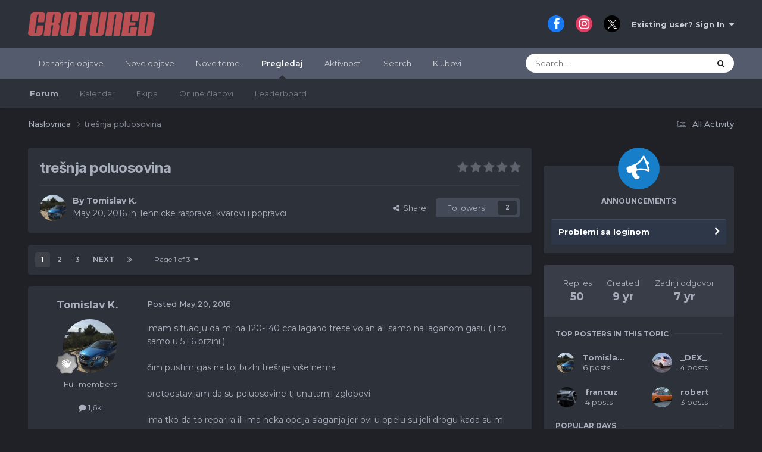

--- FILE ---
content_type: text/html;charset=UTF-8
request_url: https://forum.crotuned.com/topic/28564-tre%C5%A1nja-poluosovina/
body_size: 31475
content:
<!DOCTYPE html>
<html lang="hr-HR" dir="ltr" data-colorscheme="default">
	<head>
		<meta charset="utf-8">
        
            

<!-- IPS Data Layer Start -->
<script>
    /* IPS Configuration */
    const IpsDataLayerConfig = {"_events":{"account_login":{"enabled":true,"formatted_name":"account_login"},"account_logout":{"enabled":true,"formatted_name":"account_logout"},"account_register":{"enabled":true,"formatted_name":"account_register"},"content_comment":{"enabled":false,"formatted_name":"content_comment"},"content_create":{"enabled":false,"formatted_name":"content_create"},"content_react":{"enabled":false,"formatted_name":"content_react"},"content_view":{"enabled":false,"formatted_name":"content_view"},"search":{"enabled":true,"formatted_name":"search"}},"_properties":{"content_container_url":{"event_keys":["content_*","filter_*","sort","file_download"],"pii":false,"formatted_name":"content_container_url","enabled":true,"type":"string","page_level":true},"content_id":{"event_keys":["content_*","file_download"],"pii":false,"formatted_name":"content_id","enabled":true,"type":"number","page_level":true},"author_name":{"event_keys":["content_*","social_reply","file_download"],"pii":true,"formatted_name":"author_name","enabled":true,"type":"string","page_level":true},"content_title":{"event_keys":["content_*","file_download"],"pii":true,"formatted_name":"content_title","enabled":true,"type":"string","page_level":true},"content_url":{"event_keys":["content_*","file_download"],"pii":false,"formatted_name":"content_url","enabled":true,"type":"string","page_level":true},"author_id":{"event_keys":["content_*","social_reply","file_download"],"pii":true,"formatted_name":"author_id","enabled":true,"type":"number | string","replace_with_sso":true,"page_level":true},"comment_type":{"event_keys":["content_comment","content_react","content_quote"],"pii":false,"formatted_name":"comment_type","enabled":true,"type":"string","page_level":false},"comment_url":{"event_keys":["content_comment","content_react","content_quote"],"pii":false,"formatted_name":"comment_url","enabled":true,"type":"string","page_level":false},"community_area":{"event_keys":["filter_*","sort"],"pii":false,"formatted_name":"community_area","enabled":true,"type":"string","page_level":true},"content_age":{"event_keys":["content_*","file_download"],"pii":false,"formatted_name":"content_age","enabled":true,"type":"number","page_level":true},"content_area":{"event_keys":["content_*","filter_*","sort","file_download"],"pii":false,"formatted_name":"content_area","enabled":true,"type":"string","page_level":true},"content_container_id":{"event_keys":["content_*","filter_*","sort","file_download"],"pii":false,"formatted_name":"content_container_id","enabled":true,"type":"number","page_level":true},"content_container_name":{"event_keys":["content_*","filter_*","sort","file_download"],"pii":false,"formatted_name":"content_container_name","enabled":true,"type":"string","page_level":true},"content_container_path":{"event_keys":["content_*"],"pii":false,"formatted_name":"content_container_path","enabled":false,"type":"array","page_level":true,"default":[]},"content_container_type":{"event_keys":["content_*","filter_*","sort","file_download"],"pii":false,"formatted_name":"content_container_type","enabled":true,"type":"string","page_level":true},"content_type":{"event_keys":["content_*","filter_*","sort","file_download"],"pii":false,"formatted_name":"content_type","enabled":true,"type":"string","page_level":true},"file_name":{"event_keys":["file_download"],"pii":false,"formatted_name":"file_name","enabled":true,"type":"string","page_level":false},"ips_time":{"event_keys":["*"],"pii":false,"formatted_name":"ips_time","enabled":true,"type":"number","page_level":true},"page_number":{"event_keys":["content_view","query","filter","sort"],"pii":false,"formatted_name":"page_number","enabled":true,"type":"number","page_level":true},"comment_id":{"event_keys":["content_comment","content_react","content_quote"],"pii":false,"formatted_name":"comment_id","enabled":true,"type":"number","page_level":false},"logged_in":{"event_keys":[],"pii":false,"formatted_name":"logged_in","enabled":true,"type":"number","page_level":true},"logged_in_time":{"event_keys":[],"pii":false,"formatted_name":"logged_in_time","enabled":true,"type":"number","page_level":true},"member_group":{"event_keys":[],"pii":false,"formatted_name":"member_group","enabled":true,"type":"string","page_level":true},"member_group_id":{"event_keys":[],"pii":false,"formatted_name":"member_group_id","enabled":true,"type":"number","page_level":true},"member_id":{"event_keys":[],"pii":true,"formatted_name":"member_id","enabled":true,"type":"number | string","page_level":true,"replace_with_sso":true},"member_name":{"event_keys":[],"pii":true,"formatted_name":"member_name","enabled":true,"type":"string","page_level":true},"profile_group":{"event_keys":["social_*"],"pii":false,"formatted_name":"profile_group","enabled":true,"type":"string","page_level":true},"profile_group_id":{"event_keys":["social_*"],"pii":false,"formatted_name":"profile_group_id","enabled":true,"type":"number","page_level":true},"profile_id":{"event_keys":["social_*"],"pii":true,"formatted_name":"profile_id","enabled":true,"type":"number | string","page_level":true,"replace_with_sso":true},"profile_name":{"event_keys":["social_*"],"pii":true,"formatted_name":"profile_name","enabled":true,"type":"string","page_level":true},"reaction_type":{"event_keys":["content_react"],"pii":false,"formatted_name":"reaction_type","enabled":true,"type":"string","page_level":false},"sort_by":{"event_keys":["*sort"],"pii":false,"formatted_name":"sort_by","enabled":true,"type":"string","page_level":true},"sort_direction":{"event_keys":["*sort"],"pii":false,"formatted_name":"sort_direction","enabled":true,"type":"string","page_level":true},"view_location":{"event_keys":["*_view"],"pii":false,"formatted_name":"view_location","enabled":true,"type":"string","page_level":true,"default":"page"},"query":{"event_keys":["search"],"pii":false,"formatted_name":"query","enabled":true,"type":"string","page_level":false},"filter_title":{"event_keys":["filter_*"],"pii":false,"formatted_name":"filter_title","enabled":true,"type":"string","page_level":false},"ips_key":{"event_keys":["*"],"pii":false,"formatted_name":"ips_key","enabled":false,"type":"string","page_level":true}},"_pii":false,"_pii_groups":[["author_id","author_name"],["member_id","member_name"],["profile_id","profile_name"]]};

    /* IPS Context */
    const IpsDataLayerContext = {"content_container_url":"https:\/\/forum.crotuned.com\/?forumId=14","content_id":28564,"author_name":null,"content_title":null,"content_url":"https:\/\/forum.crotuned.com\/topic\/28564-tre%C5%A1nja-poluosovina\/","author_id":null,"community_area":"Forums","content_age":3537,"content_area":"Forums","content_container_id":14,"content_container_name":"Tehnicke rasprave, kvarovi i popravci","content_container_type":"forums","content_type":"topic","ips_time":null,"page_number":null,"logged_in":0,"logged_in_time":null,"member_group":"Guests","member_group_id":2,"member_id":null,"member_name":null,"profile_group":null,"profile_group_id":null,"profile_id":null,"profile_name":null,"sort_by":null,"sort_direction":null,"view_location":"page"};

    /* IPS Events */
    const IpsDataLayerEvents = [];
</script>


<!-- Handlers -->

<!-- Initializers -->
<script> let initcodegtm = context => { if ( !(context instanceof Object) ) { return; } /* Set the key and time */ let ips_time = IpsDataLayerConfig._properties.ips_time.enabled ? IpsDataLayerConfig._properties.ips_time.formatted_name : false; let ips_key = IpsDataLayerConfig._properties.ips_key.enabled ? IpsDataLayerConfig._properties.ips_key.formatted_name : false; if ( ips_time ) { context[ips_time] = Math.floor( Date.now() / 1000 ); } if ( ips_key ) { let s = i => { return Math.floor((1 + Math.random()) * Math.pow(16, i)) .toString(16) .substring(1); }; let mt = Date.now(); let sec = Math.floor(mt / 1000); let secString = sec.toString(16); secString = secString.substring( secString.length - 8 ); let ms = ( mt - ( sec * 1000 ) ) * 1000; /* milliseconds*/ let msString = (ms + 0x100000).toString(16).substring(1); let randomId = secString + msString + s(1) + '.' + s(4) + s(4); context[ips_key] = randomId; } for ( let i in context ) { if ( context[i] === null ) { context[i] = undefined; } } try { if (context instanceof Object) { window.dataLayer = window.dataLayer || []; window.dataLayer.push(context); return; } Debug.log( 'Invalid Data Layer Context: The IPS GTM Data Layer Initializer failed because the context wasn\'t an Object' ); } catch (e) { Debug.error('Bad Data Layer Initializer: Event initializer failed!'); } }; initcodegtm(IpsDataLayerContext || {}); </script>
<!-- END Initializers -->

<!-- Head Snippets -->

<!-- END Head Snippets -->

<!-- Event Callbacks -->
<script>
const IpsDataLayerEventHandlers = [
    ( () => _event => { try { if ( (_event._properties instanceof Object) && (typeof _event._key === 'string')) { window.dataLayer = window.dataLayer || []; let properties = {}; for ( let pKey in _event._properties ) { properties[_event._key + '.' + pKey] = _event._properties[pKey]; } window.dataLayer.push( { ...properties, 'event': _event._key } ); return; } Debug.log( 'Invalid Data Layer Event: An event wasn\'t processed by the IPS GTM Data Layer Handler. The event\'s _key has to be a string, and its _properties has to be an Object.' ); } catch (e) { Debug.error( e ); } } )
];
</script>
<!-- END Event Callbacks -->

<!-- Properties Callbacks -->
<script>
const IpsDataLayerPropertiesHandlers = [
    ( () => _properties => { try { if ( _properties instanceof Object ) { delete _properties.event; /* this cannot be set since this handler is NOT for adding GTM events*/ window.dataLayer = window.dataLayer || []; window.dataLayer.push( _properties ); } } catch (e) { Debug.error( e ); } } )
];
</script>
<!-- END Properties Callbacks -->

<!-- END Handlers -->

<!-- IPS Data Layer End -->
        
		<title>trešnja poluosovina - Tehnicke rasprave, kvarovi i popravci - CROTUNED forum</title>
		
			<script>
  (function(i,s,o,g,r,a,m){i['GoogleAnalyticsObject']=r;i[r]=i[r]||function(){
  (i[r].q=i[r].q||[]).push(arguments)},i[r].l=1*new Date();a=s.createElement(o),
  m=s.getElementsByTagName(o)[0];a.async=1;a.src=g;m.parentNode.insertBefore(a,m)
  })(window,document,'script','https://www.google-analytics.com/analytics.js','ga');

  ga('create', 'UA-96086722-1', 'auto');
  ga('send', 'pageview');

</script>

<!-- Facebook Pixel Code -->
<script>
  !function(f,b,e,v,n,t,s)
  {if(f.fbq)return;n=f.fbq=function(){n.callMethod?
  n.callMethod.apply(n,arguments):n.queue.push(arguments)};
  if(!f._fbq)f._fbq=n;n.push=n;n.loaded=!0;n.version='2.0';
  n.queue=[];t=b.createElement(e);t.async=!0;
  t.src=v;s=b.getElementsByTagName(e)[0];
  s.parentNode.insertBefore(t,s)}(window, document,'script',
  'https://connect.facebook.net/en_US/fbevents.js');
  fbq('init', '140182799954168');
  fbq('track', 'PageView');
</script>
<noscript><img height="1" width="1" style="display:none"
  src="https://www.facebook.com/tr?id=140182799954168&ev=PageView&noscript=1"
/></noscript>
<!-- End Facebook Pixel Code -->
<script>
  fbq('track', 'ViewContent');
</script>

<!-- Google tag (gtag.js) -->
<script async src="https://www.googletagmanager.com/gtag/js?id=G-6M69BYQCKF"></script>
<script>
  window.dataLayer = window.dataLayer || [];
  function gtag(){dataLayer.push(arguments);}
  gtag('js', new Date());

  gtag('config', 'G-6M69BYQCKF');
</script>
		
		
		
		

	<meta name="viewport" content="width=device-width, initial-scale=1">


	
	


	<meta name="twitter:card" content="summary" />




	
		
			
				<meta property="og:title" content="trešnja poluosovina">
			
		
	

	
		
			
				<meta property="og:type" content="website">
			
		
	

	
		
			
				<meta property="og:url" content="https://forum.crotuned.com/topic/28564-tre%C5%A1nja-poluosovina/">
			
		
	

	
		
			
				<meta name="description" content="imam situaciju da mi na 120-140 cca lagano trese volan ali samo na laganom gasu ( i to samo u 5 i 6 brzini ) čim pustim gas na toj brzhi trešnje više nema pretpostavljam da su poluosovine tj unutarnji zglobovi ima tko da to reparira ili ima neka opcija slaganja jer ovi u opelu su jeli drogu kada ...">
			
		
	

	
		
			
				<meta property="og:description" content="imam situaciju da mi na 120-140 cca lagano trese volan ali samo na laganom gasu ( i to samo u 5 i 6 brzini ) čim pustim gas na toj brzhi trešnje više nema pretpostavljam da su poluosovine tj unutarnji zglobovi ima tko da to reparira ili ima neka opcija slaganja jer ovi u opelu su jeli drogu kada ...">
			
		
	

	
		
			
				<meta property="og:updated_time" content="2018-02-19T10:15:44Z">
			
		
	

	
		
			
				<meta property="og:site_name" content="CROTUNED forum">
			
		
	

	
		
			
				<meta property="og:locale" content="hr_HR">
			
		
	


	
		<link rel="next" href="https://forum.crotuned.com/topic/28564-tre%C5%A1nja-poluosovina/page/2/" />
	

	
		<link rel="last" href="https://forum.crotuned.com/topic/28564-tre%C5%A1nja-poluosovina/page/3/" />
	

	
		<link rel="canonical" href="https://forum.crotuned.com/topic/28564-tre%C5%A1nja-poluosovina/" />
	





<link rel="manifest" href="https://forum.crotuned.com/manifest.webmanifest/">
<meta name="msapplication-config" content="https://forum.crotuned.com/browserconfig.xml/">
<meta name="msapplication-starturl" content="/">
<meta name="application-name" content="CROTUNED forum">
<meta name="apple-mobile-web-app-title" content="CROTUNED forum">

	<meta name="theme-color" content="#ffffff">










<link rel="preload" href="//forum.crotuned.com/applications/core/interface/font/fontawesome-webfont.woff2?v=4.7.0" as="font" crossorigin="anonymous">
		


	<link rel="preconnect" href="https://fonts.googleapis.com">
	<link rel="preconnect" href="https://fonts.gstatic.com" crossorigin>
	
		
			<link href="https://fonts.googleapis.com/css2?family=Inter:wght@300;400;500;600;700&display=swap" rel="stylesheet">
		
		
			<link href="https://fonts.googleapis.com/css2?family=Montserrat:wght@300;400;500;600;700&display=swap" rel="stylesheet">
		
	



	<link rel='stylesheet' href='https://forum.crotuned.com/uploads/css_built_1/341e4a57816af3ba440d891ca87450ff_framework.css?v=64ed96b7731739102808' media='all'>

	<link rel='stylesheet' href='https://forum.crotuned.com/uploads/css_built_1/05e81b71abe4f22d6eb8d1a929494829_responsive.css?v=64ed96b7731739102808' media='all'>

	<link rel='stylesheet' href='https://forum.crotuned.com/uploads/css_built_1/20446cf2d164adcc029377cb04d43d17_flags.css?v=64ed96b7731739102808' media='all'>

	<link rel='stylesheet' href='https://forum.crotuned.com/uploads/css_built_1/90eb5adf50a8c640f633d47fd7eb1778_core.css?v=64ed96b7731739102808' media='all'>

	<link rel='stylesheet' href='https://forum.crotuned.com/uploads/css_built_1/5a0da001ccc2200dc5625c3f3934497d_core_responsive.css?v=64ed96b7731739102808' media='all'>

	<link rel='stylesheet' href='https://forum.crotuned.com/uploads/css_built_1/f52edb4e1992632bcedeb14626678ff7_darkmode.css?v=64ed96b7731739102808' media='all'>

	<link rel='stylesheet' href='https://forum.crotuned.com/uploads/css_built_1/62e269ced0fdab7e30e026f1d30ae516_forums.css?v=64ed96b7731739102808' media='all'>

	<link rel='stylesheet' href='https://forum.crotuned.com/uploads/css_built_1/76e62c573090645fb99a15a363d8620e_forums_responsive.css?v=64ed96b7731739102808' media='all'>

	<link rel='stylesheet' href='https://forum.crotuned.com/uploads/css_built_1/ebdea0c6a7dab6d37900b9190d3ac77b_topics.css?v=64ed96b7731739102808' media='all'>

	<link rel='stylesheet' href='https://forum.crotuned.com/uploads/css_built_1/31b0a6343a0cc3b91e31f4a5beade643_ignoretopics.css?v=64ed96b7731739102808' media='all'>





<link rel='stylesheet' href='https://forum.crotuned.com/uploads/css_built_1/258adbb6e4f3e83cd3b355f84e3fa002_custom.css?v=64ed96b7731739102808' media='all'>




		
		

	
	<link rel='shortcut icon' href='https://forum.crotuned.com/uploads/monthly_2018_03/favicon_ct.ico.231ff20bd7e4c5d6d6f39726edd83492.ico' type="image/x-icon">

	<style> :root[data-colorscheme="dark"] {--theme-primary_button: 184,54,54;--theme-primary_button_font: 255,255,255;--theme-alternate_button: 23,126,201;--theme-alternate_button_font: 255,255,255;--theme-normal_button: 23,126,201;--theme-normal_button_font: 255,255,255;--theme-important_button: 23,126,201;--theme-important_button_font: 255,255,255;--theme-light_button: 67,73,86;--theme-light_button_font: 169,174,189;--theme-very_light_button: 67,73,86;--theme-very_light_button_font: 169,174,189;--theme-button_bar: 67,73,86;--theme-pagination_active: 62,65,72;--theme-link_button: 23,126,201;--theme-brand_primary: 23,126,201;--theme-page_background: 31,33,38;--theme-header: 45,49,57;--theme-header_text: 203,205,212;--theme-main_nav: 83,91,108;--theme-main_nav_font: 255,255,255;--theme-main_nav_tab: 45,49,57;--theme-main_nav_tab_font: 169,174,189;--theme-area_background_dark: 45,55,72;--theme-area_background: 45,49,57;--theme-area_background_light: 56,61,71;--theme-area_background_reset: 45,49,57;--theme-selected: 67,73,86;--theme-selected_border: 23,126,201;--theme-profile_header: 53,60,65;--theme-tag: 255,244,223;--theme-tag_font: 156,66,33;--theme-prefix: 23,126,201;--theme-widget_title_bar: 67,73,86;--theme-widget_title_font: 169,174,189;--theme-moderated: 247,237,241;--theme-moderated_light: 56,61,71;--theme-moderated_text: 222,165,165;--theme-moderated_text_light: 164,118,143;--theme-rating_on: 255,152,0;--theme-timeline_color: 45,55,72;--theme-item_status: 23,126,201;--theme-notification_bubble: 54,171,128;--theme-mentions: 61,101,148;--theme-tab_background: 74,85,104;--theme-post_highlight: 253,245,231;--theme-post_highlight_border: 129,98,46;--theme-comment_count: 237,242,247;--theme-comment_count_font: 45,55,72;--theme-featured: 44,140,105;--theme-active_input_border: 52,128,187;--theme-text_color: 169,174,189;--theme-text_dark: 169,174,189;--theme-text_very_light: 255,255,255;--theme-text_light: 169,174,189;--theme-link: 255,255,255;--theme-link_hover: 23,126,201;--theme-section_title: 67,73,86;--theme-section_title_font: 169,174,189;--theme-secondary_title: 235,237,240;--theme-secondary_title_font: 130,142,153;--theme-footer_text: 169,174,189;--theme-price: 182,63,63;}</style>
        <!-- App Indexing for Google Search -->
        <link href="android-app://com.quoord.tapatalkpro.activity/tapatalk/forum.crotuned.com/?location=topic&tid=28564&page=1&perpage=25&channel=google-indexing" rel="alternate" />
        <link href="ios-app://307880732/tapatalk/forum.crotuned.com/?location=topic&tid=28564&page=1&perpage=25&channel=google-indexing" rel="alternate" />
        
        <link href="https://forum.crotuned.com/topic/28564-trešnja-poluosovina//applications/tapatalkapp/sources/manifest.json" rel="manifest">
        
        <meta name="apple-itunes-app" content="app-id=307880732, affiliate-data=at=10lR7C, app-argument=tapatalk://forum.crotuned.com/?location=topic&tid=28564&page=1&perpage=25" />
        </head>
	<body class="ipsApp ipsApp_front ipsJS_none ipsClearfix" data-controller="core.front.core.app,core.front.core.dataLayer,ignoretopics.front.topic.view"  data-message=""  data-pageapp="forums" data-pagelocation="front" data-pagemodule="forums" data-pagecontroller="topic" data-pageid="28564"   >
		
        

        
            

<!-- IPS Data Body Start -->

<!-- Handlers -->

<!-- END Handlers -->

<!-- IPS Data Layer Body End -->
        

		<a href="#ipsLayout_mainArea" class="ipsHide" title="Go to main content on this page" accesskey="m">Jump to content</a>
		





		<div id="ipsLayout_header" class="ipsClearfix">
			<header>
				<div class="ipsLayout_container">
					


<a href='https://forum.crotuned.com/' id='elLogo' accesskey='1'><img src="https://forum.crotuned.com/uploads/monthly_2020_09/1577440358_ctlogoforum.png.3fa143f88f5a47eb28162b78f58ac1d8.png" alt='CROTUNED forum'></a>

					
						

	<ul id="elUserNav" class="ipsList_inline cSignedOut ipsResponsive_showDesktop">
		

	
		<li class='cUserNav_icon'>
			<a href='https://www.facebook.com/crotuned/' target='_blank' class='cShareLink cShareLink_facebook' rel='noopener noreferrer'><i class='fa fa-facebook'></i></a>
        </li>
	
		<li class='cUserNav_icon'>
			<a href='https://www.instagram.com/crotuned/' target='_blank' class='cShareLink cShareLink_instagram' rel='noopener noreferrer'><i class='fa fa-instagram'></i></a>
        </li>
	
		<li class='cUserNav_icon'>
			<a href='https://x.com/crotuned' target='_blank' class='cShareLink cShareLink_x' rel='noopener noreferrer'><i class='fa fa-x'></i></a>
        </li>
	

        
		
        
        
            
            <li id="elSignInLink">
                <a href="https://forum.crotuned.com/login/" data-ipsmenu-closeonclick="false" data-ipsmenu id="elUserSignIn">
                    Existing user? Sign In  <i class="fa fa-caret-down"></i>
                </a>
                
<div id='elUserSignIn_menu' class='ipsMenu ipsMenu_auto ipsHide'>
	<form accept-charset='utf-8' method='post' action='https://forum.crotuned.com/login/'>
		<input type="hidden" name="csrfKey" value="d820dfcc4f26d23fbbbf59a6a676a052">
		<input type="hidden" name="ref" value="aHR0cHM6Ly9mb3J1bS5jcm90dW5lZC5jb20vdG9waWMvMjg1NjQtdHJlJUM1JUExbmphLXBvbHVvc292aW5hLw==">
		<div data-role="loginForm">
			
			
			
				
<div class="ipsPad ipsForm ipsForm_vertical">
	<h4 class="ipsType_sectionHead">Sign In</h4>
	<br><br>
	<ul class='ipsList_reset'>
		<li class="ipsFieldRow ipsFieldRow_noLabel ipsFieldRow_fullWidth">
			
			
				<input type="text" placeholder="Display Name or Email Address" name="auth" autocomplete="email">
			
		</li>
		<li class="ipsFieldRow ipsFieldRow_noLabel ipsFieldRow_fullWidth">
			<input type="password" placeholder="Password" name="password" autocomplete="current-password">
		</li>
		<li class="ipsFieldRow ipsFieldRow_checkbox ipsClearfix">
			<span class="ipsCustomInput">
				<input type="checkbox" name="remember_me" id="remember_me_checkbox" value="1" checked aria-checked="true">
				<span></span>
			</span>
			<div class="ipsFieldRow_content">
				<label class="ipsFieldRow_label" for="remember_me_checkbox">Remember me</label>
				<span class="ipsFieldRow_desc">Not recommended on shared computers</span>
			</div>
		</li>
		<li class="ipsFieldRow ipsFieldRow_fullWidth">
			<button type="submit" name="_processLogin" value="usernamepassword" class="ipsButton ipsButton_primary ipsButton_small" id="elSignIn_submit">Sign In</button>
			
				<p class="ipsType_right ipsType_small">
					
						<a href='https://forum.crotuned.com/lostpassword/' data-ipsDialog data-ipsDialog-title='Forgot your password?'>
					
					Forgot your password?</a>
				</p>
			
		</li>
	</ul>
</div>
			
		</div>
	</form>
</div>
            </li>
            
        
		
	</ul>

						
<ul class="ipsMobileHamburger ipsList_reset ipsResponsive_hideDesktop">
	
<li class="tath-palette" data-controller="ipskit.darkmode">
    <button type="button" id="tath-darkmode-btn" data-action="darkMode">
         <i class="fa fa-moon-o tath-dark-icon" data-ipstooltip data-ipsmenu title="Switch to dark mode"></i>
            <i class="fa fa-sun-o tath-light-icon" data-ipstooltip data-ipsmenu title="Switch to default"></i>
    </button>
  </li>
<li data-ipsdrawer data-ipsdrawer-drawerelem="#elMobileDrawer">
		<a href="#" >
			
			
				
			
			
			
			<i class="fa fa-navicon"></i>
		</a>
	</li>
</ul>
					
				</div>
			</header>
			

	<nav data-controller='core.front.core.navBar' class=' ipsResponsive_showDesktop'>
		<div class='ipsNavBar_primary ipsLayout_container '>
			<ul data-role="primaryNavBar" class='ipsClearfix'>
				


	
		
		
		<li  id='elNavSecondary_21' data-role="navBarItem" data-navApp="core" data-navExt="YourActivityStreamsItem">
			
			
				<a href="https://forum.crotuned.com/discover/64/"  data-navItem-id="21" >
					Današnje objave<span class='ipsNavBar_active__identifier'></span>
				</a>
			
			
		</li>
	
	

	
		
		
		<li  id='elNavSecondary_15' data-role="navBarItem" data-navApp="core" data-navExt="YourActivityStreamsItem">
			
			
				<a href="https://forum.crotuned.com/discover/63/"  data-navItem-id="15" >
					Nove objave<span class='ipsNavBar_active__identifier'></span>
				</a>
			
			
		</li>
	
	

	
		
		
		<li  id='elNavSecondary_19' data-role="navBarItem" data-navApp="core" data-navExt="YourActivityStreamsItem">
			
			
				<a href="https://forum.crotuned.com/discover/297/"  data-navItem-id="19" >
					Nove teme<span class='ipsNavBar_active__identifier'></span>
				</a>
			
			
		</li>
	
	

	
		
		
			
		
		<li class='ipsNavBar_active' data-active id='elNavSecondary_1' data-role="navBarItem" data-navApp="core" data-navExt="CustomItem">
			
			
				<a href="https://forum.crotuned.com"  data-navItem-id="1" data-navDefault>
					Pregledaj<span class='ipsNavBar_active__identifier'></span>
				</a>
			
			
				<ul class='ipsNavBar_secondary ' data-role='secondaryNavBar'>
					


	
		
		
			
		
		<li class='ipsNavBar_active' data-active id='elNavSecondary_8' data-role="navBarItem" data-navApp="forums" data-navExt="Forums">
			
			
				<a href="https://forum.crotuned.com"  data-navItem-id="8" data-navDefault>
					Forum<span class='ipsNavBar_active__identifier'></span>
				</a>
			
			
		</li>
	
	

	
		
		
		<li  id='elNavSecondary_10' data-role="navBarItem" data-navApp="calendar" data-navExt="Calendar">
			
			
				<a href="https://forum.crotuned.com/events/"  data-navItem-id="10" >
					Kalendar<span class='ipsNavBar_active__identifier'></span>
				</a>
			
			
		</li>
	
	

	
	

	
		
		
		<li  id='elNavSecondary_12' data-role="navBarItem" data-navApp="core" data-navExt="StaffDirectory">
			
			
				<a href="https://forum.crotuned.com/staff/"  data-navItem-id="12" >
					Ekipa<span class='ipsNavBar_active__identifier'></span>
				</a>
			
			
		</li>
	
	

	
		
		
		<li  id='elNavSecondary_13' data-role="navBarItem" data-navApp="core" data-navExt="OnlineUsers">
			
			
				<a href="https://forum.crotuned.com/online/"  data-navItem-id="13" >
					Online članovi<span class='ipsNavBar_active__identifier'></span>
				</a>
			
			
		</li>
	
	

	
		
		
		<li  id='elNavSecondary_14' data-role="navBarItem" data-navApp="core" data-navExt="Leaderboard">
			
			
				<a href="https://forum.crotuned.com/leaderboard/"  data-navItem-id="14" >
					Leaderboard<span class='ipsNavBar_active__identifier'></span>
				</a>
			
			
		</li>
	
	

					<li class='ipsHide' id='elNavigationMore_1' data-role='navMore'>
						<a href='#' data-ipsMenu data-ipsMenu-appendTo='#elNavigationMore_1' id='elNavigationMore_1_dropdown'>More <i class='fa fa-caret-down'></i></a>
						<ul class='ipsHide ipsMenu ipsMenu_auto' id='elNavigationMore_1_dropdown_menu' data-role='moreDropdown'></ul>
					</li>
				</ul>
			
		</li>
	
	

	
		
		
		<li  id='elNavSecondary_2' data-role="navBarItem" data-navApp="core" data-navExt="CustomItem">
			
			
				<a href="https://forum.crotuned.com/discover/"  data-navItem-id="2" >
					Aktivnosti<span class='ipsNavBar_active__identifier'></span>
				</a>
			
			
				<ul class='ipsNavBar_secondary ipsHide' data-role='secondaryNavBar'>
					


	
		
		
		<li  id='elNavSecondary_3' data-role="navBarItem" data-navApp="core" data-navExt="AllActivity">
			
			
				<a href="https://forum.crotuned.com/discover/"  data-navItem-id="3" >
					All Activity<span class='ipsNavBar_active__identifier'></span>
				</a>
			
			
		</li>
	
	

	
		
		
		<li  id='elNavSecondary_4' data-role="navBarItem" data-navApp="core" data-navExt="YourActivityStreams">
			
			
				<a href="#" id="elNavigation_4" data-ipsMenu data-ipsMenu-appendTo='#elNavSecondary_2' data-ipsMenu-activeClass='ipsNavActive_menu' data-navItem-id="4" >
					My Activity Streams <i class="fa fa-caret-down"></i><span class='ipsNavBar_active__identifier'></span>
				</a>
				<ul id="elNavigation_4_menu" class="ipsMenu ipsMenu_auto ipsHide">
					

	
		
			<li class='ipsMenu_item' data-streamid='64'>
				<a href='https://forum.crotuned.com/discover/64/' >
					Današnje objave
				</a>
			</li>
		
	

				</ul>
			
			
		</li>
	
	

	
	

	
	

					<li class='ipsHide' id='elNavigationMore_2' data-role='navMore'>
						<a href='#' data-ipsMenu data-ipsMenu-appendTo='#elNavigationMore_2' id='elNavigationMore_2_dropdown'>More <i class='fa fa-caret-down'></i></a>
						<ul class='ipsHide ipsMenu ipsMenu_auto' id='elNavigationMore_2_dropdown_menu' data-role='moreDropdown'></ul>
					</li>
				</ul>
			
		</li>
	
	

	
		
		
		<li  id='elNavSecondary_7' data-role="navBarItem" data-navApp="core" data-navExt="Search">
			
			
				<a href="https://forum.crotuned.com/search/"  data-navItem-id="7" >
					Search<span class='ipsNavBar_active__identifier'></span>
				</a>
			
			
		</li>
	
	

	
	

	
		
		
		<li  id='elNavSecondary_18' data-role="navBarItem" data-navApp="core" data-navExt="Clubs">
			
			
				<a href="https://forum.crotuned.com/clubs/"  data-navItem-id="18" >
					Klubovi<span class='ipsNavBar_active__identifier'></span>
				</a>
			
			
		</li>
	
	

				<li class='ipsHide' id='elNavigationMore' data-role='navMore'>
					<a href='#' data-ipsMenu data-ipsMenu-appendTo='#elNavigationMore' id='elNavigationMore_dropdown'>More</a>
					<ul class='ipsNavBar_secondary ipsHide' data-role='secondaryNavBar'>
						<li class='ipsHide' id='elNavigationMore_more' data-role='navMore'>
							<a href='#' data-ipsMenu data-ipsMenu-appendTo='#elNavigationMore_more' id='elNavigationMore_more_dropdown'>More <i class='fa fa-caret-down'></i></a>
							<ul class='ipsHide ipsMenu ipsMenu_auto' id='elNavigationMore_more_dropdown_menu' data-role='moreDropdown'></ul>
						</li>
					</ul>
				</li>
			</ul>
			

	<div id="elSearchWrapper">
		<div id='elSearch' data-controller="core.front.core.quickSearch">
			<form accept-charset='utf-8' action='//forum.crotuned.com/search/?do=quicksearch' method='post'>
                <input type='search' id='elSearchField' placeholder='Search...' name='q' autocomplete='off' aria-label='Search'>
                <details class='cSearchFilter'>
                    <summary class='cSearchFilter__text'></summary>
                    <ul class='cSearchFilter__menu'>
                        
                        <li><label><input type="radio" name="type" value="all" ><span class='cSearchFilter__menuText'>Everywhere</span></label></li>
                        
                            
                                <li><label><input type="radio" name="type" value='contextual_{&quot;type&quot;:&quot;forums_topic&quot;,&quot;nodes&quot;:14}' checked><span class='cSearchFilter__menuText'>This Forum</span></label></li>
                            
                                <li><label><input type="radio" name="type" value='contextual_{&quot;type&quot;:&quot;forums_topic&quot;,&quot;item&quot;:28564}' checked><span class='cSearchFilter__menuText'>This Topic</span></label></li>
                            
                        
                        
                            <li><label><input type="radio" name="type" value="core_statuses_status"><span class='cSearchFilter__menuText'>Status Updates</span></label></li>
                        
                            <li><label><input type="radio" name="type" value="forums_topic"><span class='cSearchFilter__menuText'>Topics</span></label></li>
                        
                            <li><label><input type="radio" name="type" value="calendar_event"><span class='cSearchFilter__menuText'>Events</span></label></li>
                        
                            <li><label><input type="radio" name="type" value="core_members"><span class='cSearchFilter__menuText'>Members</span></label></li>
                        
                    </ul>
                </details>
				<button class='cSearchSubmit' type="submit" aria-label='Search'><i class="fa fa-search"></i></button>
			</form>
		</div>
	</div>

		</div>
	</nav>

			
<ul id='elMobileNav' class='ipsResponsive_hideDesktop' data-controller='core.front.core.mobileNav'>
	
		
			<li id='elMobileBreadcrumb'>
				<a href='https://forum.crotuned.com/'>
					<span>Naslovnica</span>
				</a>
			</li>
		
	
	
	
	<li >
		<a data-action="defaultStream" href='https://forum.crotuned.com/discover/'><i class="fa fa-newspaper-o" aria-hidden="true"></i></a>
	</li>

	

	
		<li class='ipsJS_show'>
			<a href='https://forum.crotuned.com/search/'><i class='fa fa-search'></i></a>
		</li>
	
</ul>
		</div>
		<main id="ipsLayout_body" class="ipsLayout_container">
			<div id="ipsLayout_contentArea">
				<div id="ipsLayout_contentWrapper">
					
<nav class='ipsBreadcrumb ipsBreadcrumb_top ipsFaded_withHover'>
	

	<ul class='ipsList_inline ipsPos_right'>
		
		<li >
			<a data-action="defaultStream" class='ipsType_light '  href='https://forum.crotuned.com/discover/'><i class="fa fa-newspaper-o" aria-hidden="true"></i> <span>All Activity</span></a>
		</li>
		
	</ul>

	<ul data-role="breadcrumbList">
		<li>
			<a title="Naslovnica" href='https://forum.crotuned.com/'>
				<span>Naslovnica <i class='fa fa-angle-right'></i></span>
			</a>
		</li>
		
		
			<li>
				
					trešnja poluosovina
				
			</li>
		
	</ul>
</nav>
					
					<div id="ipsLayout_mainArea">
						
						
						
						

	




						



<div class="ipsPageHeader ipsResponsive_pull ipsBox ipsPadding sm:ipsPadding:half ipsMargin_bottom">
		
	
	<div class="ipsFlex ipsFlex-ai:center ipsFlex-fw:wrap ipsGap:4">
		<div class="ipsFlex-flex:11">
			
<h1 class="ipsType_pageTitle ipsContained_container">
				

				
				
					<span class="ipsType_break ipsContained">
						<span>trešnja poluosovina</span>
					</span>
				
			</h1>
			
			
		</div>
		
			<div class="ipsFlex-flex:00 ipsType_light">
				
				
<div  class='ipsClearfix ipsRating  ipsRating_veryLarge'>
	
	<ul class='ipsRating_collective'>
		
			
				<li class='ipsRating_off'>
					<i class='fa fa-star'></i>
				</li>
			
		
			
				<li class='ipsRating_off'>
					<i class='fa fa-star'></i>
				</li>
			
		
			
				<li class='ipsRating_off'>
					<i class='fa fa-star'></i>
				</li>
			
		
			
				<li class='ipsRating_off'>
					<i class='fa fa-star'></i>
				</li>
			
		
			
				<li class='ipsRating_off'>
					<i class='fa fa-star'></i>
				</li>
			
		
	</ul>
</div>
			</div>
		
	</div>
	<hr class="ipsHr">
	<div class="ipsPageHeader__meta ipsFlex ipsFlex-jc:between ipsFlex-ai:center ipsFlex-fw:wrap ipsGap:3">
		<div class="ipsFlex-flex:11">
			<div class="ipsPhotoPanel ipsPhotoPanel_mini ipsPhotoPanel_notPhone ipsClearfix">
				


	<a href="https://forum.crotuned.com/profile/573-tomislav-k/" rel="nofollow" data-ipsHover data-ipsHover-width="370" data-ipsHover-target="https://forum.crotuned.com/profile/573-tomislav-k/?do=hovercard" class="ipsUserPhoto ipsUserPhoto_mini" title="Go to Tomislav K.'s profile">
		<img src='https://forum.crotuned.com/uploads/monthly_2017_03/avatar1037_5.thumb.gif.734a5cde25618c6105eb01ce816a13e4.gif' alt='Tomislav K.' loading="lazy">
	</a>

				<div>
					<p class="ipsType_reset ipsType_blendLinks">
						<span class="ipsType_normal">
						
							<strong>By 


<a href='https://forum.crotuned.com/profile/573-tomislav-k/' rel="nofollow" data-ipsHover data-ipsHover-width='370' data-ipsHover-target='https://forum.crotuned.com/profile/573-tomislav-k/?do=hovercard&amp;referrer=https%253A%252F%252Fforum.crotuned.com%252Ftopic%252F28564-tre%2525C5%2525A1nja-poluosovina%252F' title="Go to Tomislav K.'s profile" class="ipsType_break">Tomislav K.</a></strong><br>
							<span class="ipsType_light"><time datetime='2016-05-20T05:37:38Z' title='20.05.2016 05:37' data-short='9 yr'>May 20, 2016</time> in <a href="https://forum.crotuned.com/?forumId=14">Tehnicke rasprave, kvarovi i popravci</a></span>
						
						</span>
					</p>
				</div>
			</div>
		</div>
		
			<div class="ipsFlex-flex:01 ipsResponsive_hidePhone">
				<div class="ipsShareLinks">
					
						


    <a href='#elShareItem_2058742613_menu' id='elShareItem_2058742613' data-ipsMenu class='ipsShareButton ipsButton ipsButton_verySmall ipsButton_link ipsButton_link--light'>
        <span><i class='fa fa-share-alt'></i></span> &nbsp;Share
    </a>

    <div class='ipsPadding ipsMenu ipsMenu_normal ipsHide' id='elShareItem_2058742613_menu' data-controller="core.front.core.sharelink">
        
        
        <span data-ipsCopy data-ipsCopy-flashmessage>
            <a href="https://forum.crotuned.com/topic/28564-tre%C5%A1nja-poluosovina/" class="ipsButton ipsButton_light ipsButton_small ipsButton_fullWidth" data-role="copyButton" data-clipboard-text="https://forum.crotuned.com/topic/28564-tre%C5%A1nja-poluosovina/" data-ipstooltip title='Copy Link to Clipboard'><i class="fa fa-clone"></i> https://forum.crotuned.com/topic/28564-tre%C5%A1nja-poluosovina/</a>
        </span>
        <ul class='ipsShareLinks ipsMargin_top:half'>
            
                <li>
<a href="https://x.com/share?url=https%3A%2F%2Fforum.crotuned.com%2Ftopic%2F28564-tre%2525C5%2525A1nja-poluosovina%2F" class="cShareLink cShareLink_x" target="_blank" data-role="shareLink" title='Share on X' data-ipsTooltip rel='nofollow noopener'>
    <i class="fa fa-x"></i>
</a></li>
            
                <li>
<a href="https://www.facebook.com/sharer/sharer.php?u=https%3A%2F%2Fforum.crotuned.com%2Ftopic%2F28564-tre%25C5%25A1nja-poluosovina%2F" class="cShareLink cShareLink_facebook" target="_blank" data-role="shareLink" title='Share on Facebook' data-ipsTooltip rel='noopener nofollow'>
	<i class="fa fa-facebook"></i>
</a></li>
            
                <li>
<a href="https://www.reddit.com/submit?url=https%3A%2F%2Fforum.crotuned.com%2Ftopic%2F28564-tre%25C5%25A1nja-poluosovina%2F&amp;title=tre%C5%A1nja+poluosovina" rel="nofollow noopener" class="cShareLink cShareLink_reddit" target="_blank" title='Share on Reddit' data-ipsTooltip>
	<i class="fa fa-reddit"></i>
</a></li>
            
                <li>
<a href="https://www.linkedin.com/shareArticle?mini=true&amp;url=https%3A%2F%2Fforum.crotuned.com%2Ftopic%2F28564-tre%25C5%25A1nja-poluosovina%2F&amp;title=tre%C5%A1nja+poluosovina" rel="nofollow noopener" class="cShareLink cShareLink_linkedin" target="_blank" data-role="shareLink" title='Share on LinkedIn' data-ipsTooltip>
	<i class="fa fa-linkedin"></i>
</a></li>
            
                <li>
<a href="https://pinterest.com/pin/create/button/?url=https://forum.crotuned.com/topic/28564-tre%25C5%25A1nja-poluosovina/&amp;media=" class="cShareLink cShareLink_pinterest" rel="nofollow noopener" target="_blank" data-role="shareLink" title='Share on Pinterest' data-ipsTooltip>
	<i class="fa fa-pinterest"></i>
</a></li>
            
        </ul>
        
            <hr class='ipsHr'>
            <button class='ipsHide ipsButton ipsButton_verySmall ipsButton_light ipsButton_fullWidth ipsMargin_top:half' data-controller='core.front.core.webshare' data-role='webShare' data-webShareTitle='trešnja poluosovina' data-webShareText='trešnja poluosovina' data-webShareUrl='https://forum.crotuned.com/topic/28564-tre%C5%A1nja-poluosovina/'>More sharing options...</button>
        
    </div>

					
					
                    

					



					

<div data-followApp='forums' data-followArea='topic' data-followID='28564' data-controller='core.front.core.followButton'>
	

	<a href='https://forum.crotuned.com/login/' rel="nofollow" class="ipsFollow ipsPos_middle ipsButton ipsButton_light ipsButton_verySmall " data-role="followButton" data-ipsTooltip title='Sign in to follow this'>
		<span>Followers</span>
		<span class='ipsCommentCount'>2</span>
	</a>

</div>
				</div>
			</div>
					
	</div>
	
	
</div>








<div class="ipsClearfix">
	<ul class="ipsToolList ipsToolList_horizontal ipsClearfix ipsSpacer_both ipsResponsive_hidePhone">
		
		
		
	</ul>
</div>

<div id="comments" data-controller="core.front.core.commentFeed,forums.front.topic.view, core.front.core.ignoredComments" data-autopoll data-baseurl="https://forum.crotuned.com/topic/28564-tre%C5%A1nja-poluosovina/"  data-feedid="topic-28564" class="cTopic ipsClear ipsSpacer_top">
	
			

				<div class="ipsBox ipsResponsive_pull ipsPadding:half ipsClearfix ipsClear ipsMargin_bottom">
					
					
						


	
	<ul class='ipsPagination' id='elPagination_7175b7b9cef2535e40d8b580e1e063f1_40552029' data-ipsPagination-seoPagination='true' data-pages='3' data-ipsPagination  data-ipsPagination-pages="3" data-ipsPagination-perPage='25'>
		
			
				<li class='ipsPagination_first ipsPagination_inactive'><a href='https://forum.crotuned.com/topic/28564-tre%C5%A1nja-poluosovina/#comments' rel="first" data-page='1' data-ipsTooltip title='First page'><i class='fa fa-angle-double-left'></i></a></li>
				<li class='ipsPagination_prev ipsPagination_inactive'><a href='https://forum.crotuned.com/topic/28564-tre%C5%A1nja-poluosovina/#comments' rel="prev" data-page='0' data-ipsTooltip title='Previous page'>Prev</a></li>
			
			<li class='ipsPagination_page ipsPagination_active'><a href='https://forum.crotuned.com/topic/28564-tre%C5%A1nja-poluosovina/#comments' data-page='1'>1</a></li>
			
				
					<li class='ipsPagination_page'><a href='https://forum.crotuned.com/topic/28564-tre%C5%A1nja-poluosovina/page/2/#comments' data-page='2'>2</a></li>
				
					<li class='ipsPagination_page'><a href='https://forum.crotuned.com/topic/28564-tre%C5%A1nja-poluosovina/page/3/#comments' data-page='3'>3</a></li>
				
				<li class='ipsPagination_next'><a href='https://forum.crotuned.com/topic/28564-tre%C5%A1nja-poluosovina/page/2/#comments' rel="next" data-page='2' data-ipsTooltip title='Next page'>Next</a></li>
				<li class='ipsPagination_last'><a href='https://forum.crotuned.com/topic/28564-tre%C5%A1nja-poluosovina/page/3/#comments' rel="last" data-page='3' data-ipsTooltip title='Last page'><i class='fa fa-angle-double-right'></i></a></li>
			
			
				<li class='ipsPagination_pageJump'>
					<a href='#' data-ipsMenu data-ipsMenu-closeOnClick='false' data-ipsMenu-appendTo='#elPagination_7175b7b9cef2535e40d8b580e1e063f1_40552029' id='elPagination_7175b7b9cef2535e40d8b580e1e063f1_40552029_jump'>Page 1 of 3 &nbsp;<i class='fa fa-caret-down'></i></a>
					<div class='ipsMenu ipsMenu_narrow ipsPadding ipsHide' id='elPagination_7175b7b9cef2535e40d8b580e1e063f1_40552029_jump_menu'>
						<form accept-charset='utf-8' method='post' action='https://forum.crotuned.com/topic/28564-tre%C5%A1nja-poluosovina/#comments' data-role="pageJump" data-baseUrl='#'>
							<ul class='ipsForm ipsForm_horizontal'>
								<li class='ipsFieldRow'>
									<input type='number' min='1' max='3' placeholder='Page number' class='ipsField_fullWidth' name='page'>
								</li>
								<li class='ipsFieldRow ipsFieldRow_fullWidth'>
									<input type='submit' class='ipsButton_fullWidth ipsButton ipsButton_verySmall ipsButton_primary' value='Go'>
								</li>
							</ul>
						</form>
					</div>
				</li>
			
		
	</ul>

					
				</div>
			
	

	

<div data-controller='core.front.core.recommendedComments' data-url='https://forum.crotuned.com/topic/28564-tre%C5%A1nja-poluosovina/?recommended=comments' class='ipsRecommendedComments ipsHide'>
	<div data-role="recommendedComments">
		<h2 class='ipsType_sectionHead ipsType_large ipsType_bold ipsMargin_bottom'>Recommended Posts</h2>
		
	</div>
</div>
	
	<div id="elPostFeed" data-role="commentFeed" data-controller="core.front.core.moderation" >
		<form action="https://forum.crotuned.com/topic/28564-tre%C5%A1nja-poluosovina/?csrfKey=d820dfcc4f26d23fbbbf59a6a676a052&amp;do=multimodComment" method="post" data-ipspageaction data-role="moderationTools">
			
			
				

					

					
					



<a id='findComment-1073065'></a>
<a id='comment-1073065'></a>
<article  id='elComment_1073065' class='cPost ipsBox ipsResponsive_pull  ipsComment  ipsComment_parent ipsClearfix ipsClear ipsColumns ipsColumns_noSpacing ipsColumns_collapsePhone    '>
	

	

	<div class='cAuthorPane_mobile ipsResponsive_showPhone'>
		<div class='cAuthorPane_photo'>
			<div class='cAuthorPane_photoWrap'>
				


	<a href="https://forum.crotuned.com/profile/573-tomislav-k/" rel="nofollow" data-ipsHover data-ipsHover-width="370" data-ipsHover-target="https://forum.crotuned.com/profile/573-tomislav-k/?do=hovercard" class="ipsUserPhoto ipsUserPhoto_large" title="Go to Tomislav K.'s profile">
		<img src='https://forum.crotuned.com/uploads/monthly_2017_03/avatar1037_5.thumb.gif.734a5cde25618c6105eb01ce816a13e4.gif' alt='Tomislav K.' loading="lazy">
	</a>

				
				
					<a href="https://forum.crotuned.com/profile/573-tomislav-k/badges/" rel="nofollow">
						
<img src='https://forum.crotuned.com/uploads/monthly_2021_11/1_Newbie.svg' loading="lazy" alt="Newbie" class="cAuthorPane_badge cAuthorPane_badge--rank ipsOutline ipsOutline:2px" data-ipsTooltip title="Rank: Newbie (1/14)">
					</a>
				
			</div>
		</div>
		<div class='cAuthorPane_content'>
			<h3 class='ipsType_sectionHead cAuthorPane_author ipsType_break ipsType_blendLinks ipsFlex ipsFlex-ai:center'>
				


<a href='https://forum.crotuned.com/profile/573-tomislav-k/' rel="nofollow" data-ipsHover data-ipsHover-width='370' data-ipsHover-target='https://forum.crotuned.com/profile/573-tomislav-k/?do=hovercard&amp;referrer=https%253A%252F%252Fforum.crotuned.com%252Ftopic%252F28564-tre%2525C5%2525A1nja-poluosovina%252F' title="Go to Tomislav K.'s profile" class="ipsType_break"><span style='color:#'>Tomislav K.</span></a>
			</h3>
			<div class='ipsType_light ipsType_reset'>
			    <a href='https://forum.crotuned.com/topic/28564-tre%C5%A1nja-poluosovina/#findComment-1073065' rel="nofollow" class='ipsType_blendLinks'>Posted <time datetime='2016-05-20T05:37:38Z' title='20.05.2016 05:37' data-short='9 yr'>May 20, 2016</time></a>
				
			</div>
		</div>
	</div>
	<aside class='ipsComment_author cAuthorPane ipsColumn ipsColumn_medium ipsResponsive_hidePhone'>
		<h3 class='ipsType_sectionHead cAuthorPane_author ipsType_blendLinks ipsType_break'><strong>


<a href='https://forum.crotuned.com/profile/573-tomislav-k/' rel="nofollow" data-ipsHover data-ipsHover-width='370' data-ipsHover-target='https://forum.crotuned.com/profile/573-tomislav-k/?do=hovercard&amp;referrer=https%253A%252F%252Fforum.crotuned.com%252Ftopic%252F28564-tre%2525C5%2525A1nja-poluosovina%252F' title="Go to Tomislav K.'s profile" class="ipsType_break">Tomislav K.</a></strong>
			
		</h3>
		<ul class='cAuthorPane_info ipsList_reset'>
			<li data-role='photo' class='cAuthorPane_photo'>
				<div class='cAuthorPane_photoWrap'>
					


	<a href="https://forum.crotuned.com/profile/573-tomislav-k/" rel="nofollow" data-ipsHover data-ipsHover-width="370" data-ipsHover-target="https://forum.crotuned.com/profile/573-tomislav-k/?do=hovercard" class="ipsUserPhoto ipsUserPhoto_large" title="Go to Tomislav K.'s profile">
		<img src='https://forum.crotuned.com/uploads/monthly_2017_03/avatar1037_5.thumb.gif.734a5cde25618c6105eb01ce816a13e4.gif' alt='Tomislav K.' loading="lazy">
	</a>

					
					
						
<img src='https://forum.crotuned.com/uploads/monthly_2021_11/1_Newbie.svg' loading="lazy" alt="Newbie" class="cAuthorPane_badge cAuthorPane_badge--rank ipsOutline ipsOutline:2px" data-ipsTooltip title="Rank: Newbie (1/14)">
					
				</div>
			</li>
			
				<li data-role='group'><span style='color:#'>Full members</span></li>
				
			
			
				<li data-role='stats' class='ipsMargin_top'>
					<ul class="ipsList_reset ipsType_light ipsFlex ipsFlex-ai:center ipsFlex-jc:center ipsGap_row:2 cAuthorPane_stats">
						<li>
							
								<a href="https://forum.crotuned.com/profile/573-tomislav-k/content/" rel="nofollow" title="1.607 posts" data-ipsTooltip class="ipsType_blendLinks">
							
								<i class="fa fa-comment"></i> 1,6k
							
								</a>
							
						</li>
						
					</ul>
				</li>
			
			
				

			
		</ul>
	</aside>
	<div class='ipsColumn ipsColumn_fluid ipsMargin:none'>
		

<div id='comment-1073065_wrap' data-controller='core.front.core.comment' data-commentApp='forums' data-commentType='forums' data-commentID="1073065" data-quoteData='{&quot;userid&quot;:573,&quot;username&quot;:&quot;Tomislav K.&quot;,&quot;timestamp&quot;:1463722658,&quot;contentapp&quot;:&quot;forums&quot;,&quot;contenttype&quot;:&quot;forums&quot;,&quot;contentid&quot;:28564,&quot;contentclass&quot;:&quot;forums_Topic&quot;,&quot;contentcommentid&quot;:1073065}' class='ipsComment_content ipsType_medium'>

	<div class='ipsComment_meta ipsType_light ipsFlex ipsFlex-ai:center ipsFlex-jc:between ipsFlex-fd:row-reverse'>
		<div class='ipsType_light ipsType_reset ipsType_blendLinks ipsComment_toolWrap'>
			<div class='ipsResponsive_hidePhone ipsComment_badges'>
				<ul class='ipsList_reset ipsFlex ipsFlex-jc:end ipsFlex-fw:wrap ipsGap:2 ipsGap_row:1'>
					
					
					
					
					
				</ul>
			</div>
			<ul class='ipsList_reset ipsComment_tools'>
				<li>
					<a href='#elControls_1073065_menu' class='ipsComment_ellipsis' id='elControls_1073065' title='More options...' data-ipsMenu data-ipsMenu-appendTo='#comment-1073065_wrap'><i class='fa fa-ellipsis-h'></i></a>
					<ul id='elControls_1073065_menu' class='ipsMenu ipsMenu_narrow ipsHide'>
						
						
                        
						
						
						
							
								
							
							
							
							
							
							
						
					</ul>
				</li>
				
			</ul>
		</div>

		<div class='ipsType_reset ipsResponsive_hidePhone'>
		   
		   Posted <time datetime='2016-05-20T05:37:38Z' title='20.05.2016 05:37' data-short='9 yr'>May 20, 2016</time>
		   
			
			<span class='ipsResponsive_hidePhone'>
				
				
			</span>
		</div>
	</div>

	

    

	<div class='cPost_contentWrap'>
		
		<div data-role='commentContent' class='ipsType_normal ipsType_richText ipsPadding_bottom ipsContained' data-controller='core.front.core.lightboxedImages'>
			<p>imam situaciju da mi na 120-140 cca lagano trese volan ali samo na laganom gasu ( i to samo u 5 i 6 brzini ) </p>
<p> </p>
<p>čim pustim gas na toj brzhi trešnje više nema </p>
<p> </p>
<p>pretpostavljam da su poluosovine tj unutarnji zglobovi </p>
<p> </p>
<p>ima tko da to reparira ili ima neka opcija slaganja jer ovi u opelu su jeli drogu kada su mi rekli cijene </p>
<p> </p>
<p>na punom gasu se to čak i ne osjeti ali u nekom srednjem ubrzanju se osjeti </p>
<p> </p>
<p>nove su gume na autu , felge super balanasirane</p>

			
		</div>

		

		
			

		
	</div>

	
    
</div>
	</div>
</article>
					
					
					
						







<div class="ipsBox cTopicOverview cTopicOverview--inline ipsFlex ipsFlex-fd:row md:ipsFlex-fd:row sm:ipsFlex-fd:column ipsMargin_bottom sm:ipsMargin_bottom:half sm:ipsMargin_top:half ipsResponsive_pull ipsResponsive_hideDesktop ipsResponsive_block " data-controller='forums.front.topic.activity'>

	<div class='cTopicOverview__header ipsAreaBackground_light ipsFlex sm:ipsFlex-fw:wrap sm:ipsFlex-jc:center'>
		<ul class='cTopicOverview__stats ipsPadding ipsMargin:none sm:ipsPadding_horizontal:half ipsFlex ipsFlex-flex:10 ipsFlex-jc:around ipsFlex-ai:center'>
			<li class='cTopicOverview__statItem ipsType_center'>
				<span class='cTopicOverview__statTitle ipsType_light ipsTruncate ipsTruncate_line'>Replies</span>
				<span class='cTopicOverview__statValue'>50</span>
			</li>
			<li class='cTopicOverview__statItem ipsType_center'>
				<span class='cTopicOverview__statTitle ipsType_light ipsTruncate ipsTruncate_line'>Created</span>
				<span class='cTopicOverview__statValue'><time datetime='2016-05-20T05:37:38Z' title='20.05.2016 05:37' data-short='9 yr'>9 yr</time></span>
			</li>
			<li class='cTopicOverview__statItem ipsType_center'>
				<span class='cTopicOverview__statTitle ipsType_light ipsTruncate ipsTruncate_line'>Zadnji odgovor</span>
				<span class='cTopicOverview__statValue'><time datetime='2018-02-19T10:15:44Z' title='19.02.2018 10:15' data-short='7 yr'>7 yr</time></span>
			</li>
		</ul>
		<a href='#' data-action='toggleOverview' class='cTopicOverview__toggle cTopicOverview__toggle--inline ipsType_large ipsType_light ipsPad ipsFlex ipsFlex-ai:center ipsFlex-jc:center'><i class='fa fa-chevron-down'></i></a>
	</div>
	
		<div class='cTopicOverview__preview ipsFlex-flex:10' data-role="preview">
			<div class='cTopicOverview__previewInner ipsPadding_vertical ipsPadding_horizontal ipsResponsive_hidePhone ipsFlex ipsFlex-fd:row'>
				
					<div class='cTopicOverview__section--users ipsFlex-flex:00'>
						<h4 class='ipsType_reset cTopicOverview__sectionTitle ipsType_dark ipsType_uppercase ipsType_noBreak'>Top Posters In This Topic</h4>
						<ul class='cTopicOverview__dataList ipsMargin:none ipsPadding:none ipsList_style:none ipsFlex ipsFlex-jc:between ipsFlex-ai:center'>
							
								<li class="cTopicOverview__dataItem ipsMargin_right ipsFlex ipsFlex-jc:start ipsFlex-ai:center">
									


	<a href="https://forum.crotuned.com/profile/573-tomislav-k/" rel="nofollow" data-ipsHover data-ipsHover-width="370" data-ipsHover-target="https://forum.crotuned.com/profile/573-tomislav-k/?do=hovercard" class="ipsUserPhoto ipsUserPhoto_tiny" title="Go to Tomislav K.'s profile">
		<img src='https://forum.crotuned.com/uploads/monthly_2017_03/avatar1037_5.thumb.gif.734a5cde25618c6105eb01ce816a13e4.gif' alt='Tomislav K.' loading="lazy">
	</a>

									<p class='ipsMargin:none ipsPadding_left:half ipsPadding_right ipsType_right'>6</p>
								</li>
							
								<li class="cTopicOverview__dataItem ipsMargin_right ipsFlex ipsFlex-jc:start ipsFlex-ai:center">
									


	<a href="https://forum.crotuned.com/profile/632-_dex_/" rel="nofollow" data-ipsHover data-ipsHover-width="370" data-ipsHover-target="https://forum.crotuned.com/profile/632-_dex_/?do=hovercard" class="ipsUserPhoto ipsUserPhoto_tiny" title="Go to _DEX_'s profile">
		<img src='https://forum.crotuned.com/uploads/monthly_2025_02/20250221_174551.thumb.jpg.d7a6abb864bfd56cfe758a17d7a4847a.jpg' alt='_DEX_' loading="lazy">
	</a>

									<p class='ipsMargin:none ipsPadding_left:half ipsPadding_right ipsType_right'>4</p>
								</li>
							
								<li class="cTopicOverview__dataItem ipsMargin_right ipsFlex ipsFlex-jc:start ipsFlex-ai:center">
									


	<a href="https://forum.crotuned.com/profile/650-francuz/" rel="nofollow" data-ipsHover data-ipsHover-width="370" data-ipsHover-target="https://forum.crotuned.com/profile/650-francuz/?do=hovercard" class="ipsUserPhoto ipsUserPhoto_tiny" title="Go to francuz's profile">
		<img src='https://forum.crotuned.com/uploads/monthly_2017_03/avatar1192_4.thumb.gif.7b3cd6a79e70b2eca7288fd8cd8d47c2.gif' alt='francuz' loading="lazy">
	</a>

									<p class='ipsMargin:none ipsPadding_left:half ipsPadding_right ipsType_right'>4</p>
								</li>
							
								<li class="cTopicOverview__dataItem ipsMargin_right ipsFlex ipsFlex-jc:start ipsFlex-ai:center">
									


	<a href="https://forum.crotuned.com/profile/774-robert/" rel="nofollow" data-ipsHover data-ipsHover-width="370" data-ipsHover-target="https://forum.crotuned.com/profile/774-robert/?do=hovercard" class="ipsUserPhoto ipsUserPhoto_tiny" title="Go to robert's profile">
		<img src='https://forum.crotuned.com/uploads/monthly_2017_03/avatar1352_2.thumb.gif.0bca3f82d589c2e2efd742ff837f7644.gif' alt='robert' loading="lazy">
	</a>

									<p class='ipsMargin:none ipsPadding_left:half ipsPadding_right ipsType_right'>3</p>
								</li>
							
						</ul>
					</div>
				
				
					<div class='cTopicOverview__section--popularDays ipsFlex-flex:00 ipsPadding_left ipsPadding_left:double'>
						<h4 class='ipsType_reset cTopicOverview__sectionTitle ipsType_dark ipsType_uppercase ipsType_noBreak'>Popular Days</h4>
						<ul class='cTopicOverview__dataList ipsMargin:none ipsPadding:none ipsList_style:none ipsFlex ipsFlex-jc:between ipsFlex-ai:center'>
							
								<li class='ipsFlex-flex:10'>
									<a href="https://forum.crotuned.com/topic/28564-tre%C5%A1nja-poluosovina/#findComment-1073065" rel="nofollow" class='cTopicOverview__dataItem ipsMargin_right ipsType_blendLinks ipsFlex ipsFlex-jc:between ipsFlex-ai:center'>
										<p class='ipsMargin:none'>May 20</p>
										<p class='ipsMargin:none ipsMargin_horizontal ipsType_light'>18</p>
									</a>
								</li>
							
								<li class='ipsFlex-flex:10'>
									<a href="https://forum.crotuned.com/topic/28564-tre%C5%A1nja-poluosovina/#findComment-1196287" rel="nofollow" class='cTopicOverview__dataItem ipsMargin_right ipsType_blendLinks ipsFlex ipsFlex-jc:between ipsFlex-ai:center'>
										<p class='ipsMargin:none'>Feb 13</p>
										<p class='ipsMargin:none ipsMargin_horizontal ipsType_light'>8</p>
									</a>
								</li>
							
								<li class='ipsFlex-flex:10'>
									<a href="https://forum.crotuned.com/topic/28564-tre%C5%A1nja-poluosovina/#findComment-1073665" rel="nofollow" class='cTopicOverview__dataItem ipsMargin_right ipsType_blendLinks ipsFlex ipsFlex-jc:between ipsFlex-ai:center'>
										<p class='ipsMargin:none'>May 23</p>
										<p class='ipsMargin:none ipsMargin_horizontal ipsType_light'>7</p>
									</a>
								</li>
							
								<li class='ipsFlex-flex:10'>
									<a href="https://forum.crotuned.com/topic/28564-tre%C5%A1nja-poluosovina/#findComment-1073932" rel="nofollow" class='cTopicOverview__dataItem ipsMargin_right ipsType_blendLinks ipsFlex ipsFlex-jc:between ipsFlex-ai:center'>
										<p class='ipsMargin:none'>May 24</p>
										<p class='ipsMargin:none ipsMargin_horizontal ipsType_light'>7</p>
									</a>
								</li>
							
						</ul>
					</div>
				
			</div>
		</div>
	
	
	<div class='cTopicOverview__body ipsPadding ipsHide ipsFlex ipsFlex-flex:11 ipsFlex-fd:column' data-role="overview">
		
			<div class='cTopicOverview__section--users ipsMargin_bottom'>
				<h4 class='ipsType_reset cTopicOverview__sectionTitle ipsType_withHr ipsType_dark ipsType_uppercase ipsMargin_bottom'>Top Posters In This Topic</h4>
				<ul class='cTopicOverview__dataList ipsList_reset ipsFlex ipsFlex-jc:start ipsFlex-ai:center ipsFlex-fw:wrap ipsGap:8 ipsGap_row:5'>
					
						<li class="cTopicOverview__dataItem cTopicOverview__dataItem--split ipsFlex ipsFlex-jc:start ipsFlex-ai:center ipsFlex-flex:11">
							


	<a href="https://forum.crotuned.com/profile/573-tomislav-k/" rel="nofollow" data-ipsHover data-ipsHover-width="370" data-ipsHover-target="https://forum.crotuned.com/profile/573-tomislav-k/?do=hovercard" class="ipsUserPhoto ipsUserPhoto_tiny" title="Go to Tomislav K.'s profile">
		<img src='https://forum.crotuned.com/uploads/monthly_2017_03/avatar1037_5.thumb.gif.734a5cde25618c6105eb01ce816a13e4.gif' alt='Tomislav K.' loading="lazy">
	</a>

							<p class='ipsMargin:none ipsMargin_left:half cTopicOverview__dataItemInner ipsType_left'>
								<strong class='ipsTruncate ipsTruncate_line'><a href='https://forum.crotuned.com/profile/573-tomislav-k/' class='ipsType_blendLinks'>Tomislav K.</a></strong>
								<span class='ipsType_light'>6 posts</span>
							</p>
						</li>
					
						<li class="cTopicOverview__dataItem cTopicOverview__dataItem--split ipsFlex ipsFlex-jc:start ipsFlex-ai:center ipsFlex-flex:11">
							


	<a href="https://forum.crotuned.com/profile/632-_dex_/" rel="nofollow" data-ipsHover data-ipsHover-width="370" data-ipsHover-target="https://forum.crotuned.com/profile/632-_dex_/?do=hovercard" class="ipsUserPhoto ipsUserPhoto_tiny" title="Go to _DEX_'s profile">
		<img src='https://forum.crotuned.com/uploads/monthly_2025_02/20250221_174551.thumb.jpg.d7a6abb864bfd56cfe758a17d7a4847a.jpg' alt='_DEX_' loading="lazy">
	</a>

							<p class='ipsMargin:none ipsMargin_left:half cTopicOverview__dataItemInner ipsType_left'>
								<strong class='ipsTruncate ipsTruncate_line'><a href='https://forum.crotuned.com/profile/632-_dex_/' class='ipsType_blendLinks'>_DEX_</a></strong>
								<span class='ipsType_light'>4 posts</span>
							</p>
						</li>
					
						<li class="cTopicOverview__dataItem cTopicOverview__dataItem--split ipsFlex ipsFlex-jc:start ipsFlex-ai:center ipsFlex-flex:11">
							


	<a href="https://forum.crotuned.com/profile/650-francuz/" rel="nofollow" data-ipsHover data-ipsHover-width="370" data-ipsHover-target="https://forum.crotuned.com/profile/650-francuz/?do=hovercard" class="ipsUserPhoto ipsUserPhoto_tiny" title="Go to francuz's profile">
		<img src='https://forum.crotuned.com/uploads/monthly_2017_03/avatar1192_4.thumb.gif.7b3cd6a79e70b2eca7288fd8cd8d47c2.gif' alt='francuz' loading="lazy">
	</a>

							<p class='ipsMargin:none ipsMargin_left:half cTopicOverview__dataItemInner ipsType_left'>
								<strong class='ipsTruncate ipsTruncate_line'><a href='https://forum.crotuned.com/profile/650-francuz/' class='ipsType_blendLinks'>francuz</a></strong>
								<span class='ipsType_light'>4 posts</span>
							</p>
						</li>
					
						<li class="cTopicOverview__dataItem cTopicOverview__dataItem--split ipsFlex ipsFlex-jc:start ipsFlex-ai:center ipsFlex-flex:11">
							


	<a href="https://forum.crotuned.com/profile/774-robert/" rel="nofollow" data-ipsHover data-ipsHover-width="370" data-ipsHover-target="https://forum.crotuned.com/profile/774-robert/?do=hovercard" class="ipsUserPhoto ipsUserPhoto_tiny" title="Go to robert's profile">
		<img src='https://forum.crotuned.com/uploads/monthly_2017_03/avatar1352_2.thumb.gif.0bca3f82d589c2e2efd742ff837f7644.gif' alt='robert' loading="lazy">
	</a>

							<p class='ipsMargin:none ipsMargin_left:half cTopicOverview__dataItemInner ipsType_left'>
								<strong class='ipsTruncate ipsTruncate_line'><a href='https://forum.crotuned.com/profile/774-robert/' class='ipsType_blendLinks'>robert</a></strong>
								<span class='ipsType_light'>3 posts</span>
							</p>
						</li>
					
				</ul>
			</div>
		
		
			<div class='cTopicOverview__section--popularDays ipsMargin_bottom'>
				<h4 class='ipsType_reset cTopicOverview__sectionTitle ipsType_withHr ipsType_dark ipsType_uppercase ipsMargin_top:half ipsMargin_bottom'>Popular Days</h4>
				<ul class='cTopicOverview__dataList ipsList_reset ipsFlex ipsFlex-jc:start ipsFlex-ai:center ipsFlex-fw:wrap ipsGap:8 ipsGap_row:5'>
					
						<li class='ipsFlex-flex:10'>
							<a href="https://forum.crotuned.com/topic/28564-tre%C5%A1nja-poluosovina/#findComment-1073065" rel="nofollow" class='cTopicOverview__dataItem ipsType_blendLinks'>
								<p class='ipsMargin:none ipsType_bold'>May 20 2016</p>
								<p class='ipsMargin:none ipsType_light'>18 posts</p>
							</a>
						</li>
					
						<li class='ipsFlex-flex:10'>
							<a href="https://forum.crotuned.com/topic/28564-tre%C5%A1nja-poluosovina/#findComment-1196287" rel="nofollow" class='cTopicOverview__dataItem ipsType_blendLinks'>
								<p class='ipsMargin:none ipsType_bold'>Feb 13 2018</p>
								<p class='ipsMargin:none ipsType_light'>8 posts</p>
							</a>
						</li>
					
						<li class='ipsFlex-flex:10'>
							<a href="https://forum.crotuned.com/topic/28564-tre%C5%A1nja-poluosovina/#findComment-1073665" rel="nofollow" class='cTopicOverview__dataItem ipsType_blendLinks'>
								<p class='ipsMargin:none ipsType_bold'>May 23 2016</p>
								<p class='ipsMargin:none ipsType_light'>7 posts</p>
							</a>
						</li>
					
						<li class='ipsFlex-flex:10'>
							<a href="https://forum.crotuned.com/topic/28564-tre%C5%A1nja-poluosovina/#findComment-1073932" rel="nofollow" class='cTopicOverview__dataItem ipsType_blendLinks'>
								<p class='ipsMargin:none ipsType_bold'>May 24 2016</p>
								<p class='ipsMargin:none ipsType_light'>7 posts</p>
							</a>
						</li>
					
				</ul>
			</div>
		
		
		
	</div>
	
		<a href='#' data-action='toggleOverview' class='cTopicOverview__toggle cTopicOverview__toggle--afterStats ipsType_large ipsType_light ipsPad ipsFlex ipsFlex-ai:center ipsFlex-jc:center'><i class='fa fa-chevron-down'></i></a>
	
	

</div>



					
				

					

					
					



<a id='findComment-1073072'></a>
<a id='comment-1073072'></a>
<article  id='elComment_1073072' class='cPost ipsBox ipsResponsive_pull  ipsComment  ipsComment_parent ipsClearfix ipsClear ipsColumns ipsColumns_noSpacing ipsColumns_collapsePhone    '>
	

	

	<div class='cAuthorPane_mobile ipsResponsive_showPhone'>
		<div class='cAuthorPane_photo'>
			<div class='cAuthorPane_photoWrap'>
				


	<a href="https://forum.crotuned.com/profile/855-vucko/" rel="nofollow" data-ipsHover data-ipsHover-width="370" data-ipsHover-target="https://forum.crotuned.com/profile/855-vucko/?do=hovercard" class="ipsUserPhoto ipsUserPhoto_large" title="Go to Vucko's profile">
		<img src='https://forum.crotuned.com/uploads/monthly_2017_03/avatar1471_5.thumb.gif.bd9318967a5e60ed726b43d0f1b8af0e.gif' alt='Vucko' loading="lazy">
	</a>

				
				
					<a href="https://forum.crotuned.com/profile/855-vucko/badges/" rel="nofollow">
						
<img src='https://forum.crotuned.com/uploads/monthly_2021_11/1_Newbie.svg' loading="lazy" alt="Newbie" class="cAuthorPane_badge cAuthorPane_badge--rank ipsOutline ipsOutline:2px" data-ipsTooltip title="Rank: Newbie (1/14)">
					</a>
				
			</div>
		</div>
		<div class='cAuthorPane_content'>
			<h3 class='ipsType_sectionHead cAuthorPane_author ipsType_break ipsType_blendLinks ipsFlex ipsFlex-ai:center'>
				


<a href='https://forum.crotuned.com/profile/855-vucko/' rel="nofollow" data-ipsHover data-ipsHover-width='370' data-ipsHover-target='https://forum.crotuned.com/profile/855-vucko/?do=hovercard&amp;referrer=https%253A%252F%252Fforum.crotuned.com%252Ftopic%252F28564-tre%2525C5%2525A1nja-poluosovina%252F' title="Go to Vucko's profile" class="ipsType_break"><span style='color:#'>Vucko</span></a>
			</h3>
			<div class='ipsType_light ipsType_reset'>
			    <a href='https://forum.crotuned.com/topic/28564-tre%C5%A1nja-poluosovina/#findComment-1073072' rel="nofollow" class='ipsType_blendLinks'>Posted <time datetime='2016-05-20T06:30:20Z' title='20.05.2016 06:30' data-short='9 yr'>May 20, 2016</time></a>
				
			</div>
		</div>
	</div>
	<aside class='ipsComment_author cAuthorPane ipsColumn ipsColumn_medium ipsResponsive_hidePhone'>
		<h3 class='ipsType_sectionHead cAuthorPane_author ipsType_blendLinks ipsType_break'><strong>


<a href='https://forum.crotuned.com/profile/855-vucko/' rel="nofollow" data-ipsHover data-ipsHover-width='370' data-ipsHover-target='https://forum.crotuned.com/profile/855-vucko/?do=hovercard&amp;referrer=https%253A%252F%252Fforum.crotuned.com%252Ftopic%252F28564-tre%2525C5%2525A1nja-poluosovina%252F' title="Go to Vucko's profile" class="ipsType_break">Vucko</a></strong>
			
		</h3>
		<ul class='cAuthorPane_info ipsList_reset'>
			<li data-role='photo' class='cAuthorPane_photo'>
				<div class='cAuthorPane_photoWrap'>
					


	<a href="https://forum.crotuned.com/profile/855-vucko/" rel="nofollow" data-ipsHover data-ipsHover-width="370" data-ipsHover-target="https://forum.crotuned.com/profile/855-vucko/?do=hovercard" class="ipsUserPhoto ipsUserPhoto_large" title="Go to Vucko's profile">
		<img src='https://forum.crotuned.com/uploads/monthly_2017_03/avatar1471_5.thumb.gif.bd9318967a5e60ed726b43d0f1b8af0e.gif' alt='Vucko' loading="lazy">
	</a>

					
					
						
<img src='https://forum.crotuned.com/uploads/monthly_2021_11/1_Newbie.svg' loading="lazy" alt="Newbie" class="cAuthorPane_badge cAuthorPane_badge--rank ipsOutline ipsOutline:2px" data-ipsTooltip title="Rank: Newbie (1/14)">
					
				</div>
			</li>
			
				<li data-role='group'><span style='color:#'>Full members</span></li>
				
			
			
				<li data-role='stats' class='ipsMargin_top'>
					<ul class="ipsList_reset ipsType_light ipsFlex ipsFlex-ai:center ipsFlex-jc:center ipsGap_row:2 cAuthorPane_stats">
						<li>
							
								<a href="https://forum.crotuned.com/profile/855-vucko/content/" rel="nofollow" title="3.348 posts" data-ipsTooltip class="ipsType_blendLinks">
							
								<i class="fa fa-comment"></i> 3,3k
							
								</a>
							
						</li>
						
					</ul>
				</li>
			
			
				

			
		</ul>
	</aside>
	<div class='ipsColumn ipsColumn_fluid ipsMargin:none'>
		

<div id='comment-1073072_wrap' data-controller='core.front.core.comment' data-commentApp='forums' data-commentType='forums' data-commentID="1073072" data-quoteData='{&quot;userid&quot;:855,&quot;username&quot;:&quot;Vucko&quot;,&quot;timestamp&quot;:1463725820,&quot;contentapp&quot;:&quot;forums&quot;,&quot;contenttype&quot;:&quot;forums&quot;,&quot;contentid&quot;:28564,&quot;contentclass&quot;:&quot;forums_Topic&quot;,&quot;contentcommentid&quot;:1073072}' class='ipsComment_content ipsType_medium'>

	<div class='ipsComment_meta ipsType_light ipsFlex ipsFlex-ai:center ipsFlex-jc:between ipsFlex-fd:row-reverse'>
		<div class='ipsType_light ipsType_reset ipsType_blendLinks ipsComment_toolWrap'>
			<div class='ipsResponsive_hidePhone ipsComment_badges'>
				<ul class='ipsList_reset ipsFlex ipsFlex-jc:end ipsFlex-fw:wrap ipsGap:2 ipsGap_row:1'>
					
					
					
					
					
				</ul>
			</div>
			<ul class='ipsList_reset ipsComment_tools'>
				<li>
					<a href='#elControls_1073072_menu' class='ipsComment_ellipsis' id='elControls_1073072' title='More options...' data-ipsMenu data-ipsMenu-appendTo='#comment-1073072_wrap'><i class='fa fa-ellipsis-h'></i></a>
					<ul id='elControls_1073072_menu' class='ipsMenu ipsMenu_narrow ipsHide'>
						
						
                        
						
						
						
							
								
							
							
							
							
							
							
						
					</ul>
				</li>
				
			</ul>
		</div>

		<div class='ipsType_reset ipsResponsive_hidePhone'>
		   
		   Posted <time datetime='2016-05-20T06:30:20Z' title='20.05.2016 06:30' data-short='9 yr'>May 20, 2016</time>
		   
			
			<span class='ipsResponsive_hidePhone'>
				
				
			</span>
		</div>
	</div>

	

    

	<div class='cPost_contentWrap'>
		
		<div data-role='commentContent' class='ipsType_normal ipsType_richText ipsPadding_bottom ipsContained' data-controller='core.front.core.lightboxedImages'>
			<p>Vjerovatno ti se više ni ne osjeti cim malo smotaš kotače ako ej poluosovina jer se poderu u poziciji za ravno.</p>
<p> </p>
<p>Velike pomoci nema kao ni srece od reparacije niti bi to netko htio vjerovatno radit, najbolje što možeš je probat si nac jel paše  s nekog auta taj zglob koji nije opc pa ce i cijena bit korektnija.</p>
<p> </p>
<p>Generalno znaju i slabiji modeli imat iste poluosovine koje su onda često i rabljene u boljem stanju od onih na jačem autu tako da se i to često isplati ako vec nemaš negdje vezu da dobiješ povoljnije nove.</p>

			
		</div>

		

		
	</div>

	
    
</div>
	</div>
</article>
					
					
					
				

					

					
					



<a id='findComment-1073079'></a>
<a id='comment-1073079'></a>
<article  id='elComment_1073079' class='cPost ipsBox ipsResponsive_pull  ipsComment  ipsComment_parent ipsClearfix ipsClear ipsColumns ipsColumns_noSpacing ipsColumns_collapsePhone    '>
	

	

	<div class='cAuthorPane_mobile ipsResponsive_showPhone'>
		<div class='cAuthorPane_photo'>
			<div class='cAuthorPane_photoWrap'>
				


	<a href="https://forum.crotuned.com/profile/632-_dex_/" rel="nofollow" data-ipsHover data-ipsHover-width="370" data-ipsHover-target="https://forum.crotuned.com/profile/632-_dex_/?do=hovercard" class="ipsUserPhoto ipsUserPhoto_large" title="Go to _DEX_'s profile">
		<img src='https://forum.crotuned.com/uploads/monthly_2025_02/20250221_174551.thumb.jpg.d7a6abb864bfd56cfe758a17d7a4847a.jpg' alt='_DEX_' loading="lazy">
	</a>

				
				
					<a href="https://forum.crotuned.com/profile/632-_dex_/badges/" rel="nofollow">
						
<img src='https://forum.crotuned.com/uploads/monthly_2021_11/4_Contributor.svg' loading="lazy" alt="Contributor" class="cAuthorPane_badge cAuthorPane_badge--rank ipsOutline ipsOutline:2px" data-ipsTooltip title="Rank: Contributor (5/14)">
					</a>
				
			</div>
		</div>
		<div class='cAuthorPane_content'>
			<h3 class='ipsType_sectionHead cAuthorPane_author ipsType_break ipsType_blendLinks ipsFlex ipsFlex-ai:center'>
				


<a href='https://forum.crotuned.com/profile/632-_dex_/' rel="nofollow" data-ipsHover data-ipsHover-width='370' data-ipsHover-target='https://forum.crotuned.com/profile/632-_dex_/?do=hovercard&amp;referrer=https%253A%252F%252Fforum.crotuned.com%252Ftopic%252F28564-tre%2525C5%2525A1nja-poluosovina%252F' title="Go to _DEX_'s profile" class="ipsType_break"><span style='color:#'>_DEX_</span></a>
			</h3>
			<div class='ipsType_light ipsType_reset'>
			    <a href='https://forum.crotuned.com/topic/28564-tre%C5%A1nja-poluosovina/#findComment-1073079' rel="nofollow" class='ipsType_blendLinks'>Posted <time datetime='2016-05-20T06:47:14Z' title='20.05.2016 06:47' data-short='9 yr'>May 20, 2016</time></a>
				
			</div>
		</div>
	</div>
	<aside class='ipsComment_author cAuthorPane ipsColumn ipsColumn_medium ipsResponsive_hidePhone'>
		<h3 class='ipsType_sectionHead cAuthorPane_author ipsType_blendLinks ipsType_break'><strong>


<a href='https://forum.crotuned.com/profile/632-_dex_/' rel="nofollow" data-ipsHover data-ipsHover-width='370' data-ipsHover-target='https://forum.crotuned.com/profile/632-_dex_/?do=hovercard&amp;referrer=https%253A%252F%252Fforum.crotuned.com%252Ftopic%252F28564-tre%2525C5%2525A1nja-poluosovina%252F' title="Go to _DEX_'s profile" class="ipsType_break">_DEX_</a></strong>
			
		</h3>
		<ul class='cAuthorPane_info ipsList_reset'>
			<li data-role='photo' class='cAuthorPane_photo'>
				<div class='cAuthorPane_photoWrap'>
					


	<a href="https://forum.crotuned.com/profile/632-_dex_/" rel="nofollow" data-ipsHover data-ipsHover-width="370" data-ipsHover-target="https://forum.crotuned.com/profile/632-_dex_/?do=hovercard" class="ipsUserPhoto ipsUserPhoto_large" title="Go to _DEX_'s profile">
		<img src='https://forum.crotuned.com/uploads/monthly_2025_02/20250221_174551.thumb.jpg.d7a6abb864bfd56cfe758a17d7a4847a.jpg' alt='_DEX_' loading="lazy">
	</a>

					
					
						
<img src='https://forum.crotuned.com/uploads/monthly_2021_11/4_Contributor.svg' loading="lazy" alt="Contributor" class="cAuthorPane_badge cAuthorPane_badge--rank ipsOutline ipsOutline:2px" data-ipsTooltip title="Rank: Contributor (5/14)">
					
				</div>
			</li>
			
				<li data-role='group'><span style='color:#'>Full members</span></li>
				
			
			
				<li data-role='stats' class='ipsMargin_top'>
					<ul class="ipsList_reset ipsType_light ipsFlex ipsFlex-ai:center ipsFlex-jc:center ipsGap_row:2 cAuthorPane_stats">
						<li>
							
								<a href="https://forum.crotuned.com/profile/632-_dex_/content/" rel="nofollow" title="21.673 posts" data-ipsTooltip class="ipsType_blendLinks">
							
								<i class="fa fa-comment"></i> 21,7k
							
								</a>
							
						</li>
						
					</ul>
				</li>
			
			
				

			
		</ul>
	</aside>
	<div class='ipsColumn ipsColumn_fluid ipsMargin:none'>
		

<div id='comment-1073079_wrap' data-controller='core.front.core.comment' data-commentApp='forums' data-commentType='forums' data-commentID="1073079" data-quoteData='{&quot;userid&quot;:632,&quot;username&quot;:&quot;_DEX_&quot;,&quot;timestamp&quot;:1463726834,&quot;contentapp&quot;:&quot;forums&quot;,&quot;contenttype&quot;:&quot;forums&quot;,&quot;contentid&quot;:28564,&quot;contentclass&quot;:&quot;forums_Topic&quot;,&quot;contentcommentid&quot;:1073079}' class='ipsComment_content ipsType_medium'>

	<div class='ipsComment_meta ipsType_light ipsFlex ipsFlex-ai:center ipsFlex-jc:between ipsFlex-fd:row-reverse'>
		<div class='ipsType_light ipsType_reset ipsType_blendLinks ipsComment_toolWrap'>
			<div class='ipsResponsive_hidePhone ipsComment_badges'>
				<ul class='ipsList_reset ipsFlex ipsFlex-jc:end ipsFlex-fw:wrap ipsGap:2 ipsGap_row:1'>
					
					
					
					
					
				</ul>
			</div>
			<ul class='ipsList_reset ipsComment_tools'>
				<li>
					<a href='#elControls_1073079_menu' class='ipsComment_ellipsis' id='elControls_1073079' title='More options...' data-ipsMenu data-ipsMenu-appendTo='#comment-1073079_wrap'><i class='fa fa-ellipsis-h'></i></a>
					<ul id='elControls_1073079_menu' class='ipsMenu ipsMenu_narrow ipsHide'>
						
						
                        
						
						
						
							
								
							
							
							
							
							
							
						
					</ul>
				</li>
				
			</ul>
		</div>

		<div class='ipsType_reset ipsResponsive_hidePhone'>
		   
		   Posted <time datetime='2016-05-20T06:47:14Z' title='20.05.2016 06:47' data-short='9 yr'>May 20, 2016</time>
		   
			
			<span class='ipsResponsive_hidePhone'>
				
				
			</span>
		</div>
	</div>

	

    

	<div class='cPost_contentWrap'>
		
		<div data-role='commentContent' class='ipsType_normal ipsType_richText ipsPadding_bottom ipsContained' data-controller='core.front.core.lightboxedImages'>
			<p>Isto tak je bilo i meni na Alhambri samo kaj je meni na bilo kakvom ubrzanju treslo (i pola i pun gas). Jedino ispravno rjesenje nove poluosovine. Samo kaj su mene SKF sa popustom kostale 1200 kn/kom.</p>

			
		</div>

		

		
	</div>

	
    
</div>
	</div>
</article>
					
					
					
				

					

					
					



<a id='findComment-1073091'></a>
<a id='comment-1073091'></a>
<article  id='elComment_1073091' class='cPost ipsBox ipsResponsive_pull  ipsComment  ipsComment_parent ipsClearfix ipsClear ipsColumns ipsColumns_noSpacing ipsColumns_collapsePhone    '>
	

	

	<div class='cAuthorPane_mobile ipsResponsive_showPhone'>
		<div class='cAuthorPane_photo'>
			<div class='cAuthorPane_photoWrap'>
				


	<a href="https://forum.crotuned.com/profile/855-vucko/" rel="nofollow" data-ipsHover data-ipsHover-width="370" data-ipsHover-target="https://forum.crotuned.com/profile/855-vucko/?do=hovercard" class="ipsUserPhoto ipsUserPhoto_large" title="Go to Vucko's profile">
		<img src='https://forum.crotuned.com/uploads/monthly_2017_03/avatar1471_5.thumb.gif.bd9318967a5e60ed726b43d0f1b8af0e.gif' alt='Vucko' loading="lazy">
	</a>

				
				
					<a href="https://forum.crotuned.com/profile/855-vucko/badges/" rel="nofollow">
						
<img src='https://forum.crotuned.com/uploads/monthly_2021_11/1_Newbie.svg' loading="lazy" alt="Newbie" class="cAuthorPane_badge cAuthorPane_badge--rank ipsOutline ipsOutline:2px" data-ipsTooltip title="Rank: Newbie (1/14)">
					</a>
				
			</div>
		</div>
		<div class='cAuthorPane_content'>
			<h3 class='ipsType_sectionHead cAuthorPane_author ipsType_break ipsType_blendLinks ipsFlex ipsFlex-ai:center'>
				


<a href='https://forum.crotuned.com/profile/855-vucko/' rel="nofollow" data-ipsHover data-ipsHover-width='370' data-ipsHover-target='https://forum.crotuned.com/profile/855-vucko/?do=hovercard&amp;referrer=https%253A%252F%252Fforum.crotuned.com%252Ftopic%252F28564-tre%2525C5%2525A1nja-poluosovina%252F' title="Go to Vucko's profile" class="ipsType_break"><span style='color:#'>Vucko</span></a>
			</h3>
			<div class='ipsType_light ipsType_reset'>
			    <a href='https://forum.crotuned.com/topic/28564-tre%C5%A1nja-poluosovina/#findComment-1073091' rel="nofollow" class='ipsType_blendLinks'>Posted <time datetime='2016-05-20T07:32:47Z' title='20.05.2016 07:32' data-short='9 yr'>May 20, 2016</time></a>
				
			</div>
		</div>
	</div>
	<aside class='ipsComment_author cAuthorPane ipsColumn ipsColumn_medium ipsResponsive_hidePhone'>
		<h3 class='ipsType_sectionHead cAuthorPane_author ipsType_blendLinks ipsType_break'><strong>


<a href='https://forum.crotuned.com/profile/855-vucko/' rel="nofollow" data-ipsHover data-ipsHover-width='370' data-ipsHover-target='https://forum.crotuned.com/profile/855-vucko/?do=hovercard&amp;referrer=https%253A%252F%252Fforum.crotuned.com%252Ftopic%252F28564-tre%2525C5%2525A1nja-poluosovina%252F' title="Go to Vucko's profile" class="ipsType_break">Vucko</a></strong>
			
		</h3>
		<ul class='cAuthorPane_info ipsList_reset'>
			<li data-role='photo' class='cAuthorPane_photo'>
				<div class='cAuthorPane_photoWrap'>
					


	<a href="https://forum.crotuned.com/profile/855-vucko/" rel="nofollow" data-ipsHover data-ipsHover-width="370" data-ipsHover-target="https://forum.crotuned.com/profile/855-vucko/?do=hovercard" class="ipsUserPhoto ipsUserPhoto_large" title="Go to Vucko's profile">
		<img src='https://forum.crotuned.com/uploads/monthly_2017_03/avatar1471_5.thumb.gif.bd9318967a5e60ed726b43d0f1b8af0e.gif' alt='Vucko' loading="lazy">
	</a>

					
					
						
<img src='https://forum.crotuned.com/uploads/monthly_2021_11/1_Newbie.svg' loading="lazy" alt="Newbie" class="cAuthorPane_badge cAuthorPane_badge--rank ipsOutline ipsOutline:2px" data-ipsTooltip title="Rank: Newbie (1/14)">
					
				</div>
			</li>
			
				<li data-role='group'><span style='color:#'>Full members</span></li>
				
			
			
				<li data-role='stats' class='ipsMargin_top'>
					<ul class="ipsList_reset ipsType_light ipsFlex ipsFlex-ai:center ipsFlex-jc:center ipsGap_row:2 cAuthorPane_stats">
						<li>
							
								<a href="https://forum.crotuned.com/profile/855-vucko/content/" rel="nofollow" title="3.348 posts" data-ipsTooltip class="ipsType_blendLinks">
							
								<i class="fa fa-comment"></i> 3,3k
							
								</a>
							
						</li>
						
					</ul>
				</li>
			
			
				

			
		</ul>
	</aside>
	<div class='ipsColumn ipsColumn_fluid ipsMargin:none'>
		

<div id='comment-1073091_wrap' data-controller='core.front.core.comment' data-commentApp='forums' data-commentType='forums' data-commentID="1073091" data-quoteData='{&quot;userid&quot;:855,&quot;username&quot;:&quot;Vucko&quot;,&quot;timestamp&quot;:1463729567,&quot;contentapp&quot;:&quot;forums&quot;,&quot;contenttype&quot;:&quot;forums&quot;,&quot;contentid&quot;:28564,&quot;contentclass&quot;:&quot;forums_Topic&quot;,&quot;contentcommentid&quot;:1073091}' class='ipsComment_content ipsType_medium'>

	<div class='ipsComment_meta ipsType_light ipsFlex ipsFlex-ai:center ipsFlex-jc:between ipsFlex-fd:row-reverse'>
		<div class='ipsType_light ipsType_reset ipsType_blendLinks ipsComment_toolWrap'>
			<div class='ipsResponsive_hidePhone ipsComment_badges'>
				<ul class='ipsList_reset ipsFlex ipsFlex-jc:end ipsFlex-fw:wrap ipsGap:2 ipsGap_row:1'>
					
					
					
					
					
				</ul>
			</div>
			<ul class='ipsList_reset ipsComment_tools'>
				<li>
					<a href='#elControls_1073091_menu' class='ipsComment_ellipsis' id='elControls_1073091' title='More options...' data-ipsMenu data-ipsMenu-appendTo='#comment-1073091_wrap'><i class='fa fa-ellipsis-h'></i></a>
					<ul id='elControls_1073091_menu' class='ipsMenu ipsMenu_narrow ipsHide'>
						
						
                        
						
						
						
							
								
							
							
							
							
							
							
						
					</ul>
				</li>
				
			</ul>
		</div>

		<div class='ipsType_reset ipsResponsive_hidePhone'>
		   
		   Posted <time datetime='2016-05-20T07:32:47Z' title='20.05.2016 07:32' data-short='9 yr'>May 20, 2016</time>
		   
			
			<span class='ipsResponsive_hidePhone'>
				
				
			</span>
		</div>
	</div>

	

    

	<div class='cPost_contentWrap'>
		
		<div data-role='commentContent' class='ipsType_normal ipsType_richText ipsPadding_bottom ipsContained' data-controller='core.front.core.lightboxedImages'>
			<p>Kad se podere jače onda ce tako i njemu trest,ovo je na samom početku što večina ni ne osjeti.</p>

			
		</div>

		

		
	</div>

	
    
</div>
	</div>
</article>
					
					
					
				

					

					
					



<a id='findComment-1073093'></a>
<a id='comment-1073093'></a>
<article  id='elComment_1073093' class='cPost ipsBox ipsResponsive_pull  ipsComment  ipsComment_parent ipsClearfix ipsClear ipsColumns ipsColumns_noSpacing ipsColumns_collapsePhone    '>
	

	

	<div class='cAuthorPane_mobile ipsResponsive_showPhone'>
		<div class='cAuthorPane_photo'>
			<div class='cAuthorPane_photoWrap'>
				


	<a href="https://forum.crotuned.com/profile/650-francuz/" rel="nofollow" data-ipsHover data-ipsHover-width="370" data-ipsHover-target="https://forum.crotuned.com/profile/650-francuz/?do=hovercard" class="ipsUserPhoto ipsUserPhoto_large" title="Go to francuz's profile">
		<img src='https://forum.crotuned.com/uploads/monthly_2017_03/avatar1192_4.thumb.gif.7b3cd6a79e70b2eca7288fd8cd8d47c2.gif' alt='francuz' loading="lazy">
	</a>

				
				
					<a href="https://forum.crotuned.com/profile/650-francuz/badges/" rel="nofollow">
						
<img src='https://forum.crotuned.com/uploads/monthly_2021_11/1_Newbie.svg' loading="lazy" alt="Newbie" class="cAuthorPane_badge cAuthorPane_badge--rank ipsOutline ipsOutline:2px" data-ipsTooltip title="Rank: Newbie (1/14)">
					</a>
				
			</div>
		</div>
		<div class='cAuthorPane_content'>
			<h3 class='ipsType_sectionHead cAuthorPane_author ipsType_break ipsType_blendLinks ipsFlex ipsFlex-ai:center'>
				


<a href='https://forum.crotuned.com/profile/650-francuz/' rel="nofollow" data-ipsHover data-ipsHover-width='370' data-ipsHover-target='https://forum.crotuned.com/profile/650-francuz/?do=hovercard&amp;referrer=https%253A%252F%252Fforum.crotuned.com%252Ftopic%252F28564-tre%2525C5%2525A1nja-poluosovina%252F' title="Go to francuz's profile" class="ipsType_break"><span style='color:#'>francuz</span></a>
			</h3>
			<div class='ipsType_light ipsType_reset'>
			    <a href='https://forum.crotuned.com/topic/28564-tre%C5%A1nja-poluosovina/#findComment-1073093' rel="nofollow" class='ipsType_blendLinks'>Posted <time datetime='2016-05-20T07:55:29Z' title='20.05.2016 07:55' data-short='9 yr'>May 20, 2016</time></a>
				
			</div>
		</div>
	</div>
	<aside class='ipsComment_author cAuthorPane ipsColumn ipsColumn_medium ipsResponsive_hidePhone'>
		<h3 class='ipsType_sectionHead cAuthorPane_author ipsType_blendLinks ipsType_break'><strong>


<a href='https://forum.crotuned.com/profile/650-francuz/' rel="nofollow" data-ipsHover data-ipsHover-width='370' data-ipsHover-target='https://forum.crotuned.com/profile/650-francuz/?do=hovercard&amp;referrer=https%253A%252F%252Fforum.crotuned.com%252Ftopic%252F28564-tre%2525C5%2525A1nja-poluosovina%252F' title="Go to francuz's profile" class="ipsType_break">francuz</a></strong>
			
		</h3>
		<ul class='cAuthorPane_info ipsList_reset'>
			<li data-role='photo' class='cAuthorPane_photo'>
				<div class='cAuthorPane_photoWrap'>
					


	<a href="https://forum.crotuned.com/profile/650-francuz/" rel="nofollow" data-ipsHover data-ipsHover-width="370" data-ipsHover-target="https://forum.crotuned.com/profile/650-francuz/?do=hovercard" class="ipsUserPhoto ipsUserPhoto_large" title="Go to francuz's profile">
		<img src='https://forum.crotuned.com/uploads/monthly_2017_03/avatar1192_4.thumb.gif.7b3cd6a79e70b2eca7288fd8cd8d47c2.gif' alt='francuz' loading="lazy">
	</a>

					
					
						
<img src='https://forum.crotuned.com/uploads/monthly_2021_11/1_Newbie.svg' loading="lazy" alt="Newbie" class="cAuthorPane_badge cAuthorPane_badge--rank ipsOutline ipsOutline:2px" data-ipsTooltip title="Rank: Newbie (1/14)">
					
				</div>
			</li>
			
				<li data-role='group'><span style='color:#'>Full members</span></li>
				
			
			
				<li data-role='stats' class='ipsMargin_top'>
					<ul class="ipsList_reset ipsType_light ipsFlex ipsFlex-ai:center ipsFlex-jc:center ipsGap_row:2 cAuthorPane_stats">
						<li>
							
								<a href="https://forum.crotuned.com/profile/650-francuz/content/" rel="nofollow" title="4.657 posts" data-ipsTooltip class="ipsType_blendLinks">
							
								<i class="fa fa-comment"></i> 4,7k
							
								</a>
							
						</li>
						
					</ul>
				</li>
			
			
				

			
		</ul>
	</aside>
	<div class='ipsColumn ipsColumn_fluid ipsMargin:none'>
		

<div id='comment-1073093_wrap' data-controller='core.front.core.comment' data-commentApp='forums' data-commentType='forums' data-commentID="1073093" data-quoteData='{&quot;userid&quot;:650,&quot;username&quot;:&quot;francuz&quot;,&quot;timestamp&quot;:1463730929,&quot;contentapp&quot;:&quot;forums&quot;,&quot;contenttype&quot;:&quot;forums&quot;,&quot;contentid&quot;:28564,&quot;contentclass&quot;:&quot;forums_Topic&quot;,&quot;contentcommentid&quot;:1073093}' class='ipsComment_content ipsType_medium'>

	<div class='ipsComment_meta ipsType_light ipsFlex ipsFlex-ai:center ipsFlex-jc:between ipsFlex-fd:row-reverse'>
		<div class='ipsType_light ipsType_reset ipsType_blendLinks ipsComment_toolWrap'>
			<div class='ipsResponsive_hidePhone ipsComment_badges'>
				<ul class='ipsList_reset ipsFlex ipsFlex-jc:end ipsFlex-fw:wrap ipsGap:2 ipsGap_row:1'>
					
					
					
					
					
				</ul>
			</div>
			<ul class='ipsList_reset ipsComment_tools'>
				<li>
					<a href='#elControls_1073093_menu' class='ipsComment_ellipsis' id='elControls_1073093' title='More options...' data-ipsMenu data-ipsMenu-appendTo='#comment-1073093_wrap'><i class='fa fa-ellipsis-h'></i></a>
					<ul id='elControls_1073093_menu' class='ipsMenu ipsMenu_narrow ipsHide'>
						
						
                        
						
						
						
							
								
							
							
							
							
							
							
						
					</ul>
				</li>
				
			</ul>
		</div>

		<div class='ipsType_reset ipsResponsive_hidePhone'>
		   
		   Posted <time datetime='2016-05-20T07:55:29Z' title='20.05.2016 07:55' data-short='9 yr'>May 20, 2016</time>
		   
			
			<span class='ipsResponsive_hidePhone'>
				
				
			</span>
		</div>
	</div>

	

    

	<div class='cPost_contentWrap'>
		
		<div data-role='commentContent' class='ipsType_normal ipsType_richText ipsPadding_bottom ipsContained' data-controller='core.front.core.lightboxedImages'>
			<blockquote data-ipsquote="" class="ipsQuote" data-ipsquote-username="Tomislav K." data-cite="Tomislav K." data-ipsquote-contentapp="forums" data-ipsquote-contenttype="forums" data-ipsquote-contentid="28564" data-ipsquote-contentclass="forums_Topic"><div>
<p> </p>
<p>ima tko da to reparira ili ima neka opcija slaganja jer ovi u opelu su jeli drogu kada su mi rekli cijene </p>
<p> </p>
<p> </p>
</div></blockquote>
<p> </p>
<p>Moraš mijenjati sve 4 ? Koliko para?</p>

			
		</div>

		

		
			

		
	</div>

	
    
</div>
	</div>
</article>
					
					
					
				

					

					
					



<a id='findComment-1073094'></a>
<a id='comment-1073094'></a>
<article  id='elComment_1073094' class='cPost ipsBox ipsResponsive_pull  ipsComment  ipsComment_parent ipsClearfix ipsClear ipsColumns ipsColumns_noSpacing ipsColumns_collapsePhone    '>
	

	

	<div class='cAuthorPane_mobile ipsResponsive_showPhone'>
		<div class='cAuthorPane_photo'>
			<div class='cAuthorPane_photoWrap'>
				


	<a href="https://forum.crotuned.com/profile/573-tomislav-k/" rel="nofollow" data-ipsHover data-ipsHover-width="370" data-ipsHover-target="https://forum.crotuned.com/profile/573-tomislav-k/?do=hovercard" class="ipsUserPhoto ipsUserPhoto_large" title="Go to Tomislav K.'s profile">
		<img src='https://forum.crotuned.com/uploads/monthly_2017_03/avatar1037_5.thumb.gif.734a5cde25618c6105eb01ce816a13e4.gif' alt='Tomislav K.' loading="lazy">
	</a>

				
				
					<a href="https://forum.crotuned.com/profile/573-tomislav-k/badges/" rel="nofollow">
						
<img src='https://forum.crotuned.com/uploads/monthly_2021_11/1_Newbie.svg' loading="lazy" alt="Newbie" class="cAuthorPane_badge cAuthorPane_badge--rank ipsOutline ipsOutline:2px" data-ipsTooltip title="Rank: Newbie (1/14)">
					</a>
				
			</div>
		</div>
		<div class='cAuthorPane_content'>
			<h3 class='ipsType_sectionHead cAuthorPane_author ipsType_break ipsType_blendLinks ipsFlex ipsFlex-ai:center'>
				


<a href='https://forum.crotuned.com/profile/573-tomislav-k/' rel="nofollow" data-ipsHover data-ipsHover-width='370' data-ipsHover-target='https://forum.crotuned.com/profile/573-tomislav-k/?do=hovercard&amp;referrer=https%253A%252F%252Fforum.crotuned.com%252Ftopic%252F28564-tre%2525C5%2525A1nja-poluosovina%252F' title="Go to Tomislav K.'s profile" class="ipsType_break"><span style='color:#'>Tomislav K.</span></a>
			</h3>
			<div class='ipsType_light ipsType_reset'>
			    <a href='https://forum.crotuned.com/topic/28564-tre%C5%A1nja-poluosovina/#findComment-1073094' rel="nofollow" class='ipsType_blendLinks'>Posted <time datetime='2016-05-20T07:59:58Z' title='20.05.2016 07:59' data-short='9 yr'>May 20, 2016</time></a>
				
			</div>
		</div>
	</div>
	<aside class='ipsComment_author cAuthorPane ipsColumn ipsColumn_medium ipsResponsive_hidePhone'>
		<h3 class='ipsType_sectionHead cAuthorPane_author ipsType_blendLinks ipsType_break'><strong>


<a href='https://forum.crotuned.com/profile/573-tomislav-k/' rel="nofollow" data-ipsHover data-ipsHover-width='370' data-ipsHover-target='https://forum.crotuned.com/profile/573-tomislav-k/?do=hovercard&amp;referrer=https%253A%252F%252Fforum.crotuned.com%252Ftopic%252F28564-tre%2525C5%2525A1nja-poluosovina%252F' title="Go to Tomislav K.'s profile" class="ipsType_break">Tomislav K.</a></strong>
			
		</h3>
		<ul class='cAuthorPane_info ipsList_reset'>
			<li data-role='photo' class='cAuthorPane_photo'>
				<div class='cAuthorPane_photoWrap'>
					


	<a href="https://forum.crotuned.com/profile/573-tomislav-k/" rel="nofollow" data-ipsHover data-ipsHover-width="370" data-ipsHover-target="https://forum.crotuned.com/profile/573-tomislav-k/?do=hovercard" class="ipsUserPhoto ipsUserPhoto_large" title="Go to Tomislav K.'s profile">
		<img src='https://forum.crotuned.com/uploads/monthly_2017_03/avatar1037_5.thumb.gif.734a5cde25618c6105eb01ce816a13e4.gif' alt='Tomislav K.' loading="lazy">
	</a>

					
					
						
<img src='https://forum.crotuned.com/uploads/monthly_2021_11/1_Newbie.svg' loading="lazy" alt="Newbie" class="cAuthorPane_badge cAuthorPane_badge--rank ipsOutline ipsOutline:2px" data-ipsTooltip title="Rank: Newbie (1/14)">
					
				</div>
			</li>
			
				<li data-role='group'><span style='color:#'>Full members</span></li>
				
			
			
				<li data-role='stats' class='ipsMargin_top'>
					<ul class="ipsList_reset ipsType_light ipsFlex ipsFlex-ai:center ipsFlex-jc:center ipsGap_row:2 cAuthorPane_stats">
						<li>
							
								<a href="https://forum.crotuned.com/profile/573-tomislav-k/content/" rel="nofollow" title="1.607 posts" data-ipsTooltip class="ipsType_blendLinks">
							
								<i class="fa fa-comment"></i> 1,6k
							
								</a>
							
						</li>
						
					</ul>
				</li>
			
			
				

			
		</ul>
	</aside>
	<div class='ipsColumn ipsColumn_fluid ipsMargin:none'>
		

<div id='comment-1073094_wrap' data-controller='core.front.core.comment' data-commentApp='forums' data-commentType='forums' data-commentID="1073094" data-quoteData='{&quot;userid&quot;:573,&quot;username&quot;:&quot;Tomislav K.&quot;,&quot;timestamp&quot;:1463731198,&quot;contentapp&quot;:&quot;forums&quot;,&quot;contenttype&quot;:&quot;forums&quot;,&quot;contentid&quot;:28564,&quot;contentclass&quot;:&quot;forums_Topic&quot;,&quot;contentcommentid&quot;:1073094}' class='ipsComment_content ipsType_medium'>

	<div class='ipsComment_meta ipsType_light ipsFlex ipsFlex-ai:center ipsFlex-jc:between ipsFlex-fd:row-reverse'>
		<div class='ipsType_light ipsType_reset ipsType_blendLinks ipsComment_toolWrap'>
			<div class='ipsResponsive_hidePhone ipsComment_badges'>
				<ul class='ipsList_reset ipsFlex ipsFlex-jc:end ipsFlex-fw:wrap ipsGap:2 ipsGap_row:1'>
					
						<li><strong class="ipsBadge ipsBadge_large ipsComment_authorBadge">Author</strong></li>
					
					
					
					
					
				</ul>
			</div>
			<ul class='ipsList_reset ipsComment_tools'>
				<li>
					<a href='#elControls_1073094_menu' class='ipsComment_ellipsis' id='elControls_1073094' title='More options...' data-ipsMenu data-ipsMenu-appendTo='#comment-1073094_wrap'><i class='fa fa-ellipsis-h'></i></a>
					<ul id='elControls_1073094_menu' class='ipsMenu ipsMenu_narrow ipsHide'>
						
						
                        
						
						
						
							
								
							
							
							
							
							
							
						
					</ul>
				</li>
				
			</ul>
		</div>

		<div class='ipsType_reset ipsResponsive_hidePhone'>
		   
		   Posted <time datetime='2016-05-20T07:59:58Z' title='20.05.2016 07:59' data-short='9 yr'>May 20, 2016</time>
		   
			
			<span class='ipsResponsive_hidePhone'>
				
				
			</span>
		</div>
	</div>

	

    

	<div class='cPost_contentWrap'>
		
		<div data-role='commentContent' class='ipsType_normal ipsType_richText ipsPadding_bottom ipsContained' data-controller='core.front.core.lightboxedImages'>
			<blockquote data-ipsquote="" class="ipsQuote" data-ipsquote-username="francuz" data-cite="francuz" data-ipsquote-contentapp="forums" data-ipsquote-contenttype="forums" data-ipsquote-contentid="28564" data-ipsquote-contentclass="forums_Topic"><div>Moraš mijenjati sve 4 ? Koliko para?</div></blockquote>
<p> </p>
<p>Nevjerujem da su od prednjeg i zadnjeg pogona otišle </p>
<p> </p>
<p>Oko 10000 kn su prednje dvije</p>

			
		</div>

		

		
			

		
	</div>

	
    
</div>
	</div>
</article>
					
					
					
				

					

					
					



<a id='findComment-1073104'></a>
<a id='comment-1073104'></a>
<article  id='elComment_1073104' class='cPost ipsBox ipsResponsive_pull  ipsComment  ipsComment_parent ipsClearfix ipsClear ipsColumns ipsColumns_noSpacing ipsColumns_collapsePhone    '>
	

	

	<div class='cAuthorPane_mobile ipsResponsive_showPhone'>
		<div class='cAuthorPane_photo'>
			<div class='cAuthorPane_photoWrap'>
				


	<a href="https://forum.crotuned.com/profile/692-nix/" rel="nofollow" data-ipsHover data-ipsHover-width="370" data-ipsHover-target="https://forum.crotuned.com/profile/692-nix/?do=hovercard" class="ipsUserPhoto ipsUserPhoto_large" title="Go to nix's profile">
		<img src='https://forum.crotuned.com/uploads/monthly_2017_03/avatar1243_2.thumb.gif.75a20240e2fb6f38ffc533aa843eeeaf.gif' alt='nix' loading="lazy">
	</a>

				
				
					<a href="https://forum.crotuned.com/profile/692-nix/badges/" rel="nofollow">
						
<img src='https://forum.crotuned.com/uploads/monthly_2021_11/1_Newbie.svg' loading="lazy" alt="Newbie" class="cAuthorPane_badge cAuthorPane_badge--rank ipsOutline ipsOutline:2px" data-ipsTooltip title="Rank: Newbie (1/14)">
					</a>
				
			</div>
		</div>
		<div class='cAuthorPane_content'>
			<h3 class='ipsType_sectionHead cAuthorPane_author ipsType_break ipsType_blendLinks ipsFlex ipsFlex-ai:center'>
				


<a href='https://forum.crotuned.com/profile/692-nix/' rel="nofollow" data-ipsHover data-ipsHover-width='370' data-ipsHover-target='https://forum.crotuned.com/profile/692-nix/?do=hovercard&amp;referrer=https%253A%252F%252Fforum.crotuned.com%252Ftopic%252F28564-tre%2525C5%2525A1nja-poluosovina%252F' title="Go to nix's profile" class="ipsType_break"><span style='color:#'>nix</span></a>
			</h3>
			<div class='ipsType_light ipsType_reset'>
			    <a href='https://forum.crotuned.com/topic/28564-tre%C5%A1nja-poluosovina/#findComment-1073104' rel="nofollow" class='ipsType_blendLinks'>Posted <time datetime='2016-05-20T08:36:04Z' title='20.05.2016 08:36' data-short='9 yr'>May 20, 2016</time></a>
				
			</div>
		</div>
	</div>
	<aside class='ipsComment_author cAuthorPane ipsColumn ipsColumn_medium ipsResponsive_hidePhone'>
		<h3 class='ipsType_sectionHead cAuthorPane_author ipsType_blendLinks ipsType_break'><strong>


<a href='https://forum.crotuned.com/profile/692-nix/' rel="nofollow" data-ipsHover data-ipsHover-width='370' data-ipsHover-target='https://forum.crotuned.com/profile/692-nix/?do=hovercard&amp;referrer=https%253A%252F%252Fforum.crotuned.com%252Ftopic%252F28564-tre%2525C5%2525A1nja-poluosovina%252F' title="Go to nix's profile" class="ipsType_break">nix</a></strong>
			
		</h3>
		<ul class='cAuthorPane_info ipsList_reset'>
			<li data-role='photo' class='cAuthorPane_photo'>
				<div class='cAuthorPane_photoWrap'>
					


	<a href="https://forum.crotuned.com/profile/692-nix/" rel="nofollow" data-ipsHover data-ipsHover-width="370" data-ipsHover-target="https://forum.crotuned.com/profile/692-nix/?do=hovercard" class="ipsUserPhoto ipsUserPhoto_large" title="Go to nix's profile">
		<img src='https://forum.crotuned.com/uploads/monthly_2017_03/avatar1243_2.thumb.gif.75a20240e2fb6f38ffc533aa843eeeaf.gif' alt='nix' loading="lazy">
	</a>

					
					
						
<img src='https://forum.crotuned.com/uploads/monthly_2021_11/1_Newbie.svg' loading="lazy" alt="Newbie" class="cAuthorPane_badge cAuthorPane_badge--rank ipsOutline ipsOutline:2px" data-ipsTooltip title="Rank: Newbie (1/14)">
					
				</div>
			</li>
			
				<li data-role='group'><span style='color:#'>Full members</span></li>
				
			
			
				<li data-role='stats' class='ipsMargin_top'>
					<ul class="ipsList_reset ipsType_light ipsFlex ipsFlex-ai:center ipsFlex-jc:center ipsGap_row:2 cAuthorPane_stats">
						<li>
							
								<a href="https://forum.crotuned.com/profile/692-nix/content/" rel="nofollow" title="1.079 posts" data-ipsTooltip class="ipsType_blendLinks">
							
								<i class="fa fa-comment"></i> 1,1k
							
								</a>
							
						</li>
						
					</ul>
				</li>
			
			
				

			
		</ul>
	</aside>
	<div class='ipsColumn ipsColumn_fluid ipsMargin:none'>
		

<div id='comment-1073104_wrap' data-controller='core.front.core.comment' data-commentApp='forums' data-commentType='forums' data-commentID="1073104" data-quoteData='{&quot;userid&quot;:692,&quot;username&quot;:&quot;nix&quot;,&quot;timestamp&quot;:1463733364,&quot;contentapp&quot;:&quot;forums&quot;,&quot;contenttype&quot;:&quot;forums&quot;,&quot;contentid&quot;:28564,&quot;contentclass&quot;:&quot;forums_Topic&quot;,&quot;contentcommentid&quot;:1073104}' class='ipsComment_content ipsType_medium'>

	<div class='ipsComment_meta ipsType_light ipsFlex ipsFlex-ai:center ipsFlex-jc:between ipsFlex-fd:row-reverse'>
		<div class='ipsType_light ipsType_reset ipsType_blendLinks ipsComment_toolWrap'>
			<div class='ipsResponsive_hidePhone ipsComment_badges'>
				<ul class='ipsList_reset ipsFlex ipsFlex-jc:end ipsFlex-fw:wrap ipsGap:2 ipsGap_row:1'>
					
					
					
					
					
				</ul>
			</div>
			<ul class='ipsList_reset ipsComment_tools'>
				<li>
					<a href='#elControls_1073104_menu' class='ipsComment_ellipsis' id='elControls_1073104' title='More options...' data-ipsMenu data-ipsMenu-appendTo='#comment-1073104_wrap'><i class='fa fa-ellipsis-h'></i></a>
					<ul id='elControls_1073104_menu' class='ipsMenu ipsMenu_narrow ipsHide'>
						
						
                        
						
						
						
							
								
							
							
							
							
							
							
						
					</ul>
				</li>
				
			</ul>
		</div>

		<div class='ipsType_reset ipsResponsive_hidePhone'>
		   
		   Posted <time datetime='2016-05-20T08:36:04Z' title='20.05.2016 08:36' data-short='9 yr'>May 20, 2016</time>
		   
			
			<span class='ipsResponsive_hidePhone'>
				
				
			</span>
		</div>
	</div>

	

    

	<div class='cPost_contentWrap'>
		
		<div data-role='commentContent' class='ipsType_normal ipsType_richText ipsPadding_bottom ipsContained' data-controller='core.front.core.lightboxedImages'>
			<p>U Sloveniji ima neka firma što reparira probaj naći... dovezeš auto skinu repariraju i vrate nazad.</p>
<p>Na Alfistima je netko išao sjećam se tamo reparirat i bio zadovoljan</p>

			
		</div>

		

		
	</div>

	
    
</div>
	</div>
</article>
					
					
					
				

					

					
					



<a id='findComment-1073111'></a>
<a id='comment-1073111'></a>
<article  id='elComment_1073111' class='cPost ipsBox ipsResponsive_pull  ipsComment  ipsComment_parent ipsClearfix ipsClear ipsColumns ipsColumns_noSpacing ipsColumns_collapsePhone    '>
	

	

	<div class='cAuthorPane_mobile ipsResponsive_showPhone'>
		<div class='cAuthorPane_photo'>
			<div class='cAuthorPane_photoWrap'>
				


	<a href="https://forum.crotuned.com/profile/573-tomislav-k/" rel="nofollow" data-ipsHover data-ipsHover-width="370" data-ipsHover-target="https://forum.crotuned.com/profile/573-tomislav-k/?do=hovercard" class="ipsUserPhoto ipsUserPhoto_large" title="Go to Tomislav K.'s profile">
		<img src='https://forum.crotuned.com/uploads/monthly_2017_03/avatar1037_5.thumb.gif.734a5cde25618c6105eb01ce816a13e4.gif' alt='Tomislav K.' loading="lazy">
	</a>

				
				
					<a href="https://forum.crotuned.com/profile/573-tomislav-k/badges/" rel="nofollow">
						
<img src='https://forum.crotuned.com/uploads/monthly_2021_11/1_Newbie.svg' loading="lazy" alt="Newbie" class="cAuthorPane_badge cAuthorPane_badge--rank ipsOutline ipsOutline:2px" data-ipsTooltip title="Rank: Newbie (1/14)">
					</a>
				
			</div>
		</div>
		<div class='cAuthorPane_content'>
			<h3 class='ipsType_sectionHead cAuthorPane_author ipsType_break ipsType_blendLinks ipsFlex ipsFlex-ai:center'>
				


<a href='https://forum.crotuned.com/profile/573-tomislav-k/' rel="nofollow" data-ipsHover data-ipsHover-width='370' data-ipsHover-target='https://forum.crotuned.com/profile/573-tomislav-k/?do=hovercard&amp;referrer=https%253A%252F%252Fforum.crotuned.com%252Ftopic%252F28564-tre%2525C5%2525A1nja-poluosovina%252F' title="Go to Tomislav K.'s profile" class="ipsType_break"><span style='color:#'>Tomislav K.</span></a>
			</h3>
			<div class='ipsType_light ipsType_reset'>
			    <a href='https://forum.crotuned.com/topic/28564-tre%C5%A1nja-poluosovina/#findComment-1073111' rel="nofollow" class='ipsType_blendLinks'>Posted <time datetime='2016-05-20T09:15:01Z' title='20.05.2016 09:15' data-short='9 yr'>May 20, 2016</time></a>
				
			</div>
		</div>
	</div>
	<aside class='ipsComment_author cAuthorPane ipsColumn ipsColumn_medium ipsResponsive_hidePhone'>
		<h3 class='ipsType_sectionHead cAuthorPane_author ipsType_blendLinks ipsType_break'><strong>


<a href='https://forum.crotuned.com/profile/573-tomislav-k/' rel="nofollow" data-ipsHover data-ipsHover-width='370' data-ipsHover-target='https://forum.crotuned.com/profile/573-tomislav-k/?do=hovercard&amp;referrer=https%253A%252F%252Fforum.crotuned.com%252Ftopic%252F28564-tre%2525C5%2525A1nja-poluosovina%252F' title="Go to Tomislav K.'s profile" class="ipsType_break">Tomislav K.</a></strong>
			
		</h3>
		<ul class='cAuthorPane_info ipsList_reset'>
			<li data-role='photo' class='cAuthorPane_photo'>
				<div class='cAuthorPane_photoWrap'>
					


	<a href="https://forum.crotuned.com/profile/573-tomislav-k/" rel="nofollow" data-ipsHover data-ipsHover-width="370" data-ipsHover-target="https://forum.crotuned.com/profile/573-tomislav-k/?do=hovercard" class="ipsUserPhoto ipsUserPhoto_large" title="Go to Tomislav K.'s profile">
		<img src='https://forum.crotuned.com/uploads/monthly_2017_03/avatar1037_5.thumb.gif.734a5cde25618c6105eb01ce816a13e4.gif' alt='Tomislav K.' loading="lazy">
	</a>

					
					
						
<img src='https://forum.crotuned.com/uploads/monthly_2021_11/1_Newbie.svg' loading="lazy" alt="Newbie" class="cAuthorPane_badge cAuthorPane_badge--rank ipsOutline ipsOutline:2px" data-ipsTooltip title="Rank: Newbie (1/14)">
					
				</div>
			</li>
			
				<li data-role='group'><span style='color:#'>Full members</span></li>
				
			
			
				<li data-role='stats' class='ipsMargin_top'>
					<ul class="ipsList_reset ipsType_light ipsFlex ipsFlex-ai:center ipsFlex-jc:center ipsGap_row:2 cAuthorPane_stats">
						<li>
							
								<a href="https://forum.crotuned.com/profile/573-tomislav-k/content/" rel="nofollow" title="1.607 posts" data-ipsTooltip class="ipsType_blendLinks">
							
								<i class="fa fa-comment"></i> 1,6k
							
								</a>
							
						</li>
						
					</ul>
				</li>
			
			
				

			
		</ul>
	</aside>
	<div class='ipsColumn ipsColumn_fluid ipsMargin:none'>
		

<div id='comment-1073111_wrap' data-controller='core.front.core.comment' data-commentApp='forums' data-commentType='forums' data-commentID="1073111" data-quoteData='{&quot;userid&quot;:573,&quot;username&quot;:&quot;Tomislav K.&quot;,&quot;timestamp&quot;:1463735701,&quot;contentapp&quot;:&quot;forums&quot;,&quot;contenttype&quot;:&quot;forums&quot;,&quot;contentid&quot;:28564,&quot;contentclass&quot;:&quot;forums_Topic&quot;,&quot;contentcommentid&quot;:1073111}' class='ipsComment_content ipsType_medium'>

	<div class='ipsComment_meta ipsType_light ipsFlex ipsFlex-ai:center ipsFlex-jc:between ipsFlex-fd:row-reverse'>
		<div class='ipsType_light ipsType_reset ipsType_blendLinks ipsComment_toolWrap'>
			<div class='ipsResponsive_hidePhone ipsComment_badges'>
				<ul class='ipsList_reset ipsFlex ipsFlex-jc:end ipsFlex-fw:wrap ipsGap:2 ipsGap_row:1'>
					
						<li><strong class="ipsBadge ipsBadge_large ipsComment_authorBadge">Author</strong></li>
					
					
					
					
					
				</ul>
			</div>
			<ul class='ipsList_reset ipsComment_tools'>
				<li>
					<a href='#elControls_1073111_menu' class='ipsComment_ellipsis' id='elControls_1073111' title='More options...' data-ipsMenu data-ipsMenu-appendTo='#comment-1073111_wrap'><i class='fa fa-ellipsis-h'></i></a>
					<ul id='elControls_1073111_menu' class='ipsMenu ipsMenu_narrow ipsHide'>
						
						
                        
						
						
						
							
								
							
							
							
							
							
							
						
					</ul>
				</li>
				
			</ul>
		</div>

		<div class='ipsType_reset ipsResponsive_hidePhone'>
		   
		   Posted <time datetime='2016-05-20T09:15:01Z' title='20.05.2016 09:15' data-short='9 yr'>May 20, 2016</time>
		   
			
			<span class='ipsResponsive_hidePhone'>
				
				
			</span>
		</div>
	</div>

	

    

	<div class='cPost_contentWrap'>
		
		<div data-role='commentContent' class='ipsType_normal ipsType_richText ipsPadding_bottom ipsContained' data-controller='core.front.core.lightboxedImages'>
			<p>imaš kakav kontakt </p>
<p> </p>
<p>zvao sam sve žive i nitko nema pojma</p>

			
		</div>

		

		
			

		
	</div>

	
    
</div>
	</div>
</article>
					
					
					
				

					

					
					



<a id='findComment-1073115'></a>
<a id='comment-1073115'></a>
<article  id='elComment_1073115' class='cPost ipsBox ipsResponsive_pull  ipsComment  ipsComment_parent ipsClearfix ipsClear ipsColumns ipsColumns_noSpacing ipsColumns_collapsePhone    '>
	

	

	<div class='cAuthorPane_mobile ipsResponsive_showPhone'>
		<div class='cAuthorPane_photo'>
			<div class='cAuthorPane_photoWrap'>
				


	<a href="https://forum.crotuned.com/profile/685-gonzot5/" rel="nofollow" data-ipsHover data-ipsHover-width="370" data-ipsHover-target="https://forum.crotuned.com/profile/685-gonzot5/?do=hovercard" class="ipsUserPhoto ipsUserPhoto_large" title="Go to GonzoT5's profile">
		<img src='https://forum.crotuned.com/uploads/monthly_2018_01/audi-a4-s4-rs-a5-s5-b9-f5-20zoll-19zoll-alufelgen-sommerraeder-9x20-25530zr20-abe-tuev-gutachten.thumb.jpg.b0452d5106a6f61f467d95f86cab4c43.jpg' alt='GonzoT5' loading="lazy">
	</a>

				
				
					<a href="https://forum.crotuned.com/profile/685-gonzot5/badges/" rel="nofollow">
						
<img src='https://forum.crotuned.com/uploads/monthly_2021_11/3_Apprentice.svg' loading="lazy" alt="Apprentice" class="cAuthorPane_badge cAuthorPane_badge--rank ipsOutline ipsOutline:2px" data-ipsTooltip title="Rank: Apprentice (3/14)">
					</a>
				
			</div>
		</div>
		<div class='cAuthorPane_content'>
			<h3 class='ipsType_sectionHead cAuthorPane_author ipsType_break ipsType_blendLinks ipsFlex ipsFlex-ai:center'>
				


<a href='https://forum.crotuned.com/profile/685-gonzot5/' rel="nofollow" data-ipsHover data-ipsHover-width='370' data-ipsHover-target='https://forum.crotuned.com/profile/685-gonzot5/?do=hovercard&amp;referrer=https%253A%252F%252Fforum.crotuned.com%252Ftopic%252F28564-tre%2525C5%2525A1nja-poluosovina%252F' title="Go to GonzoT5's profile" class="ipsType_break"><span style='color:#'>GonzoT5</span></a>
			</h3>
			<div class='ipsType_light ipsType_reset'>
			    <a href='https://forum.crotuned.com/topic/28564-tre%C5%A1nja-poluosovina/#findComment-1073115' rel="nofollow" class='ipsType_blendLinks'>Posted <time datetime='2016-05-20T09:22:20Z' title='20.05.2016 09:22' data-short='9 yr'>May 20, 2016</time></a>
				
			</div>
		</div>
	</div>
	<aside class='ipsComment_author cAuthorPane ipsColumn ipsColumn_medium ipsResponsive_hidePhone'>
		<h3 class='ipsType_sectionHead cAuthorPane_author ipsType_blendLinks ipsType_break'><strong>


<a href='https://forum.crotuned.com/profile/685-gonzot5/' rel="nofollow" data-ipsHover data-ipsHover-width='370' data-ipsHover-target='https://forum.crotuned.com/profile/685-gonzot5/?do=hovercard&amp;referrer=https%253A%252F%252Fforum.crotuned.com%252Ftopic%252F28564-tre%2525C5%2525A1nja-poluosovina%252F' title="Go to GonzoT5's profile" class="ipsType_break">GonzoT5</a></strong>
			
		</h3>
		<ul class='cAuthorPane_info ipsList_reset'>
			<li data-role='photo' class='cAuthorPane_photo'>
				<div class='cAuthorPane_photoWrap'>
					


	<a href="https://forum.crotuned.com/profile/685-gonzot5/" rel="nofollow" data-ipsHover data-ipsHover-width="370" data-ipsHover-target="https://forum.crotuned.com/profile/685-gonzot5/?do=hovercard" class="ipsUserPhoto ipsUserPhoto_large" title="Go to GonzoT5's profile">
		<img src='https://forum.crotuned.com/uploads/monthly_2018_01/audi-a4-s4-rs-a5-s5-b9-f5-20zoll-19zoll-alufelgen-sommerraeder-9x20-25530zr20-abe-tuev-gutachten.thumb.jpg.b0452d5106a6f61f467d95f86cab4c43.jpg' alt='GonzoT5' loading="lazy">
	</a>

					
					
						
<img src='https://forum.crotuned.com/uploads/monthly_2021_11/3_Apprentice.svg' loading="lazy" alt="Apprentice" class="cAuthorPane_badge cAuthorPane_badge--rank ipsOutline ipsOutline:2px" data-ipsTooltip title="Rank: Apprentice (3/14)">
					
				</div>
			</li>
			
				<li data-role='group'><span style='color:#'>Full members</span></li>
				
			
			
				<li data-role='stats' class='ipsMargin_top'>
					<ul class="ipsList_reset ipsType_light ipsFlex ipsFlex-ai:center ipsFlex-jc:center ipsGap_row:2 cAuthorPane_stats">
						<li>
							
								<a href="https://forum.crotuned.com/profile/685-gonzot5/content/" rel="nofollow" title="2.877 posts" data-ipsTooltip class="ipsType_blendLinks">
							
								<i class="fa fa-comment"></i> 2,9k
							
								</a>
							
						</li>
						
					</ul>
				</li>
			
			
				

			
		</ul>
	</aside>
	<div class='ipsColumn ipsColumn_fluid ipsMargin:none'>
		

<div id='comment-1073115_wrap' data-controller='core.front.core.comment' data-commentApp='forums' data-commentType='forums' data-commentID="1073115" data-quoteData='{&quot;userid&quot;:685,&quot;username&quot;:&quot;GonzoT5&quot;,&quot;timestamp&quot;:1463736140,&quot;contentapp&quot;:&quot;forums&quot;,&quot;contenttype&quot;:&quot;forums&quot;,&quot;contentid&quot;:28564,&quot;contentclass&quot;:&quot;forums_Topic&quot;,&quot;contentcommentid&quot;:1073115}' class='ipsComment_content ipsType_medium'>

	<div class='ipsComment_meta ipsType_light ipsFlex ipsFlex-ai:center ipsFlex-jc:between ipsFlex-fd:row-reverse'>
		<div class='ipsType_light ipsType_reset ipsType_blendLinks ipsComment_toolWrap'>
			<div class='ipsResponsive_hidePhone ipsComment_badges'>
				<ul class='ipsList_reset ipsFlex ipsFlex-jc:end ipsFlex-fw:wrap ipsGap:2 ipsGap_row:1'>
					
					
					
					
					
				</ul>
			</div>
			<ul class='ipsList_reset ipsComment_tools'>
				<li>
					<a href='#elControls_1073115_menu' class='ipsComment_ellipsis' id='elControls_1073115' title='More options...' data-ipsMenu data-ipsMenu-appendTo='#comment-1073115_wrap'><i class='fa fa-ellipsis-h'></i></a>
					<ul id='elControls_1073115_menu' class='ipsMenu ipsMenu_narrow ipsHide'>
						
						
                        
						
						
						
							
								
							
							
							
							
							
							
						
					</ul>
				</li>
				
			</ul>
		</div>

		<div class='ipsType_reset ipsResponsive_hidePhone'>
		   
		   Posted <time datetime='2016-05-20T09:22:20Z' title='20.05.2016 09:22' data-short='9 yr'>May 20, 2016</time>
		   
			
			<span class='ipsResponsive_hidePhone'>
				
				
			</span>
		</div>
	</div>

	

    

	<div class='cPost_contentWrap'>
		
		<div data-role='commentContent' class='ipsType_normal ipsType_richText ipsPadding_bottom ipsContained' data-controller='core.front.core.lightboxedImages'>
			<p>Meni nije jasno kako se te poluosovine shebu. </p>
<p>Isti problem imam na 1.25i fiesti iz 2010 godine. 50tkm</p>

			
		</div>

		

		
			

		
	</div>

	
    
</div>
	</div>
</article>
					
					
					
				

					

					
					



<a id='findComment-1073120'></a>
<a id='comment-1073120'></a>
<article  id='elComment_1073120' class='cPost ipsBox ipsResponsive_pull  ipsComment  ipsComment_parent ipsClearfix ipsClear ipsColumns ipsColumns_noSpacing ipsColumns_collapsePhone    '>
	

	

	<div class='cAuthorPane_mobile ipsResponsive_showPhone'>
		<div class='cAuthorPane_photo'>
			<div class='cAuthorPane_photoWrap'>
				


	<a href="https://forum.crotuned.com/profile/506-plastikman/" rel="nofollow" data-ipsHover data-ipsHover-width="370" data-ipsHover-target="https://forum.crotuned.com/profile/506-plastikman/?do=hovercard" class="ipsUserPhoto ipsUserPhoto_large" title="Go to plastikman's profile">
		<img src='https://forum.crotuned.com/uploads/monthly_2024_03/1709366519405.thumb.jpg.c8de0459c580cfcca7105b45ef559e50.jpg' alt='plastikman' loading="lazy">
	</a>

				
				
					<a href="https://forum.crotuned.com/profile/506-plastikman/badges/" rel="nofollow">
						
<img src='https://forum.crotuned.com/uploads/monthly_2021_11/9_RisingStar.svg' loading="lazy" alt="Rising Star" class="cAuthorPane_badge cAuthorPane_badge--rank ipsOutline ipsOutline:2px" data-ipsTooltip title="Rank: Rising Star (9/14)">
					</a>
				
			</div>
		</div>
		<div class='cAuthorPane_content'>
			<h3 class='ipsType_sectionHead cAuthorPane_author ipsType_break ipsType_blendLinks ipsFlex ipsFlex-ai:center'>
				


<a href='https://forum.crotuned.com/profile/506-plastikman/' rel="nofollow" data-ipsHover data-ipsHover-width='370' data-ipsHover-target='https://forum.crotuned.com/profile/506-plastikman/?do=hovercard&amp;referrer=https%253A%252F%252Fforum.crotuned.com%252Ftopic%252F28564-tre%2525C5%2525A1nja-poluosovina%252F' title="Go to plastikman's profile" class="ipsType_break"><span style='color:#'>plastikman</span></a>
			</h3>
			<div class='ipsType_light ipsType_reset'>
			    <a href='https://forum.crotuned.com/topic/28564-tre%C5%A1nja-poluosovina/#findComment-1073120' rel="nofollow" class='ipsType_blendLinks'>Posted <time datetime='2016-05-20T09:27:19Z' title='20.05.2016 09:27' data-short='9 yr'>May 20, 2016</time></a>
				
			</div>
		</div>
	</div>
	<aside class='ipsComment_author cAuthorPane ipsColumn ipsColumn_medium ipsResponsive_hidePhone'>
		<h3 class='ipsType_sectionHead cAuthorPane_author ipsType_blendLinks ipsType_break'><strong>


<a href='https://forum.crotuned.com/profile/506-plastikman/' rel="nofollow" data-ipsHover data-ipsHover-width='370' data-ipsHover-target='https://forum.crotuned.com/profile/506-plastikman/?do=hovercard&amp;referrer=https%253A%252F%252Fforum.crotuned.com%252Ftopic%252F28564-tre%2525C5%2525A1nja-poluosovina%252F' title="Go to plastikman's profile" class="ipsType_break">plastikman</a></strong>
			
		</h3>
		<ul class='cAuthorPane_info ipsList_reset'>
			<li data-role='photo' class='cAuthorPane_photo'>
				<div class='cAuthorPane_photoWrap'>
					


	<a href="https://forum.crotuned.com/profile/506-plastikman/" rel="nofollow" data-ipsHover data-ipsHover-width="370" data-ipsHover-target="https://forum.crotuned.com/profile/506-plastikman/?do=hovercard" class="ipsUserPhoto ipsUserPhoto_large" title="Go to plastikman's profile">
		<img src='https://forum.crotuned.com/uploads/monthly_2024_03/1709366519405.thumb.jpg.c8de0459c580cfcca7105b45ef559e50.jpg' alt='plastikman' loading="lazy">
	</a>

					
					
						
<img src='https://forum.crotuned.com/uploads/monthly_2021_11/9_RisingStar.svg' loading="lazy" alt="Rising Star" class="cAuthorPane_badge cAuthorPane_badge--rank ipsOutline ipsOutline:2px" data-ipsTooltip title="Rank: Rising Star (9/14)">
					
				</div>
			</li>
			
				<li data-role='group'><span style='color:#'>Full members</span></li>
				
			
			
				<li data-role='stats' class='ipsMargin_top'>
					<ul class="ipsList_reset ipsType_light ipsFlex ipsFlex-ai:center ipsFlex-jc:center ipsGap_row:2 cAuthorPane_stats">
						<li>
							
								<a href="https://forum.crotuned.com/profile/506-plastikman/content/" rel="nofollow" title="6.015 posts" data-ipsTooltip class="ipsType_blendLinks">
							
								<i class="fa fa-comment"></i> 6k
							
								</a>
							
						</li>
						
					</ul>
				</li>
			
			
				

			
		</ul>
	</aside>
	<div class='ipsColumn ipsColumn_fluid ipsMargin:none'>
		

<div id='comment-1073120_wrap' data-controller='core.front.core.comment' data-commentApp='forums' data-commentType='forums' data-commentID="1073120" data-quoteData='{&quot;userid&quot;:506,&quot;username&quot;:&quot;plastikman&quot;,&quot;timestamp&quot;:1463736439,&quot;contentapp&quot;:&quot;forums&quot;,&quot;contenttype&quot;:&quot;forums&quot;,&quot;contentid&quot;:28564,&quot;contentclass&quot;:&quot;forums_Topic&quot;,&quot;contentcommentid&quot;:1073120}' class='ipsComment_content ipsType_medium'>

	<div class='ipsComment_meta ipsType_light ipsFlex ipsFlex-ai:center ipsFlex-jc:between ipsFlex-fd:row-reverse'>
		<div class='ipsType_light ipsType_reset ipsType_blendLinks ipsComment_toolWrap'>
			<div class='ipsResponsive_hidePhone ipsComment_badges'>
				<ul class='ipsList_reset ipsFlex ipsFlex-jc:end ipsFlex-fw:wrap ipsGap:2 ipsGap_row:1'>
					
					
					
					
					
				</ul>
			</div>
			<ul class='ipsList_reset ipsComment_tools'>
				<li>
					<a href='#elControls_1073120_menu' class='ipsComment_ellipsis' id='elControls_1073120' title='More options...' data-ipsMenu data-ipsMenu-appendTo='#comment-1073120_wrap'><i class='fa fa-ellipsis-h'></i></a>
					<ul id='elControls_1073120_menu' class='ipsMenu ipsMenu_narrow ipsHide'>
						
						
                        
						
						
						
							
								
							
							
							
							
							
							
						
					</ul>
				</li>
				
			</ul>
		</div>

		<div class='ipsType_reset ipsResponsive_hidePhone'>
		   
		   Posted <time datetime='2016-05-20T09:27:19Z' title='20.05.2016 09:27' data-short='9 yr'>May 20, 2016</time>
		   
			
			<span class='ipsResponsive_hidePhone'>
				
				
			</span>
		</div>
	</div>

	

    

	<div class='cPost_contentWrap'>
		
		<div data-role='commentContent' class='ipsType_normal ipsType_richText ipsPadding_bottom ipsContained' data-controller='core.front.core.lightboxedImages'>
			<p>Zaobilazite rupe <img src="//forum.crotuned.com/applications/core/interface/js/spacer.png" alt=":)" srcset="https://forum.crotuned.com/uploads/emoticons/smile@2x.png 2x" width="20" height="20" data-src="https://forum.crotuned.com/uploads/emoticons/smile.png">)))</p>

			
		</div>

		

		
	</div>

	
    
</div>
	</div>
</article>
					
					
					
				

					

					
					



<a id='findComment-1073123'></a>
<a id='comment-1073123'></a>
<article  id='elComment_1073123' class='cPost ipsBox ipsResponsive_pull  ipsComment  ipsComment_parent ipsClearfix ipsClear ipsColumns ipsColumns_noSpacing ipsColumns_collapsePhone    '>
	

	

	<div class='cAuthorPane_mobile ipsResponsive_showPhone'>
		<div class='cAuthorPane_photo'>
			<div class='cAuthorPane_photoWrap'>
				


	<a href="https://forum.crotuned.com/profile/573-tomislav-k/" rel="nofollow" data-ipsHover data-ipsHover-width="370" data-ipsHover-target="https://forum.crotuned.com/profile/573-tomislav-k/?do=hovercard" class="ipsUserPhoto ipsUserPhoto_large" title="Go to Tomislav K.'s profile">
		<img src='https://forum.crotuned.com/uploads/monthly_2017_03/avatar1037_5.thumb.gif.734a5cde25618c6105eb01ce816a13e4.gif' alt='Tomislav K.' loading="lazy">
	</a>

				
				
					<a href="https://forum.crotuned.com/profile/573-tomislav-k/badges/" rel="nofollow">
						
<img src='https://forum.crotuned.com/uploads/monthly_2021_11/1_Newbie.svg' loading="lazy" alt="Newbie" class="cAuthorPane_badge cAuthorPane_badge--rank ipsOutline ipsOutline:2px" data-ipsTooltip title="Rank: Newbie (1/14)">
					</a>
				
			</div>
		</div>
		<div class='cAuthorPane_content'>
			<h3 class='ipsType_sectionHead cAuthorPane_author ipsType_break ipsType_blendLinks ipsFlex ipsFlex-ai:center'>
				


<a href='https://forum.crotuned.com/profile/573-tomislav-k/' rel="nofollow" data-ipsHover data-ipsHover-width='370' data-ipsHover-target='https://forum.crotuned.com/profile/573-tomislav-k/?do=hovercard&amp;referrer=https%253A%252F%252Fforum.crotuned.com%252Ftopic%252F28564-tre%2525C5%2525A1nja-poluosovina%252F' title="Go to Tomislav K.'s profile" class="ipsType_break"><span style='color:#'>Tomislav K.</span></a>
			</h3>
			<div class='ipsType_light ipsType_reset'>
			    <a href='https://forum.crotuned.com/topic/28564-tre%C5%A1nja-poluosovina/#findComment-1073123' rel="nofollow" class='ipsType_blendLinks'>Posted <time datetime='2016-05-20T09:31:50Z' title='20.05.2016 09:31' data-short='9 yr'>May 20, 2016</time></a>
				
			</div>
		</div>
	</div>
	<aside class='ipsComment_author cAuthorPane ipsColumn ipsColumn_medium ipsResponsive_hidePhone'>
		<h3 class='ipsType_sectionHead cAuthorPane_author ipsType_blendLinks ipsType_break'><strong>


<a href='https://forum.crotuned.com/profile/573-tomislav-k/' rel="nofollow" data-ipsHover data-ipsHover-width='370' data-ipsHover-target='https://forum.crotuned.com/profile/573-tomislav-k/?do=hovercard&amp;referrer=https%253A%252F%252Fforum.crotuned.com%252Ftopic%252F28564-tre%2525C5%2525A1nja-poluosovina%252F' title="Go to Tomislav K.'s profile" class="ipsType_break">Tomislav K.</a></strong>
			
		</h3>
		<ul class='cAuthorPane_info ipsList_reset'>
			<li data-role='photo' class='cAuthorPane_photo'>
				<div class='cAuthorPane_photoWrap'>
					


	<a href="https://forum.crotuned.com/profile/573-tomislav-k/" rel="nofollow" data-ipsHover data-ipsHover-width="370" data-ipsHover-target="https://forum.crotuned.com/profile/573-tomislav-k/?do=hovercard" class="ipsUserPhoto ipsUserPhoto_large" title="Go to Tomislav K.'s profile">
		<img src='https://forum.crotuned.com/uploads/monthly_2017_03/avatar1037_5.thumb.gif.734a5cde25618c6105eb01ce816a13e4.gif' alt='Tomislav K.' loading="lazy">
	</a>

					
					
						
<img src='https://forum.crotuned.com/uploads/monthly_2021_11/1_Newbie.svg' loading="lazy" alt="Newbie" class="cAuthorPane_badge cAuthorPane_badge--rank ipsOutline ipsOutline:2px" data-ipsTooltip title="Rank: Newbie (1/14)">
					
				</div>
			</li>
			
				<li data-role='group'><span style='color:#'>Full members</span></li>
				
			
			
				<li data-role='stats' class='ipsMargin_top'>
					<ul class="ipsList_reset ipsType_light ipsFlex ipsFlex-ai:center ipsFlex-jc:center ipsGap_row:2 cAuthorPane_stats">
						<li>
							
								<a href="https://forum.crotuned.com/profile/573-tomislav-k/content/" rel="nofollow" title="1.607 posts" data-ipsTooltip class="ipsType_blendLinks">
							
								<i class="fa fa-comment"></i> 1,6k
							
								</a>
							
						</li>
						
					</ul>
				</li>
			
			
				

			
		</ul>
	</aside>
	<div class='ipsColumn ipsColumn_fluid ipsMargin:none'>
		

<div id='comment-1073123_wrap' data-controller='core.front.core.comment' data-commentApp='forums' data-commentType='forums' data-commentID="1073123" data-quoteData='{&quot;userid&quot;:573,&quot;username&quot;:&quot;Tomislav K.&quot;,&quot;timestamp&quot;:1463736710,&quot;contentapp&quot;:&quot;forums&quot;,&quot;contenttype&quot;:&quot;forums&quot;,&quot;contentid&quot;:28564,&quot;contentclass&quot;:&quot;forums_Topic&quot;,&quot;contentcommentid&quot;:1073123}' class='ipsComment_content ipsType_medium'>

	<div class='ipsComment_meta ipsType_light ipsFlex ipsFlex-ai:center ipsFlex-jc:between ipsFlex-fd:row-reverse'>
		<div class='ipsType_light ipsType_reset ipsType_blendLinks ipsComment_toolWrap'>
			<div class='ipsResponsive_hidePhone ipsComment_badges'>
				<ul class='ipsList_reset ipsFlex ipsFlex-jc:end ipsFlex-fw:wrap ipsGap:2 ipsGap_row:1'>
					
						<li><strong class="ipsBadge ipsBadge_large ipsComment_authorBadge">Author</strong></li>
					
					
					
					
					
				</ul>
			</div>
			<ul class='ipsList_reset ipsComment_tools'>
				<li>
					<a href='#elControls_1073123_menu' class='ipsComment_ellipsis' id='elControls_1073123' title='More options...' data-ipsMenu data-ipsMenu-appendTo='#comment-1073123_wrap'><i class='fa fa-ellipsis-h'></i></a>
					<ul id='elControls_1073123_menu' class='ipsMenu ipsMenu_narrow ipsHide'>
						
						
                        
						
						
						
							
								
							
							
							
							
							
							
						
					</ul>
				</li>
				
			</ul>
		</div>

		<div class='ipsType_reset ipsResponsive_hidePhone'>
		   
		   Posted <time datetime='2016-05-20T09:31:50Z' title='20.05.2016 09:31' data-short='9 yr'>May 20, 2016</time>
		   
			
			<span class='ipsResponsive_hidePhone'>
				
				
			</span>
		</div>
	</div>

	

    

	<div class='cPost_contentWrap'>
		
		<div data-role='commentContent' class='ipsType_normal ipsType_richText ipsPadding_bottom ipsContained' data-controller='core.front.core.lightboxedImages'>
			<p>ma mogu se jebat sa valjcima od 20 " a ne zaobilazit rupe</p>

			
		</div>

		

		
			

		
	</div>

	
    
</div>
	</div>
</article>
					
					
					
				

					

					
					



<a id='findComment-1073125'></a>
<a id='comment-1073125'></a>
<article  id='elComment_1073125' class='cPost ipsBox ipsResponsive_pull  ipsComment  ipsComment_parent ipsClearfix ipsClear ipsColumns ipsColumns_noSpacing ipsColumns_collapsePhone    '>
	

	

	<div class='cAuthorPane_mobile ipsResponsive_showPhone'>
		<div class='cAuthorPane_photo'>
			<div class='cAuthorPane_photoWrap'>
				


	<a href="https://forum.crotuned.com/profile/531-doktor/" rel="nofollow" data-ipsHover data-ipsHover-width="370" data-ipsHover-target="https://forum.crotuned.com/profile/531-doktor/?do=hovercard" class="ipsUserPhoto ipsUserPhoto_large" title="Go to Doktor's profile">
		<img src='https://forum.crotuned.com/uploads/monthly_2017_03/1246989.thumb.jpg.f4112a1a0295382be5d23a529da2ab17.jpg' alt='Doktor' loading="lazy">
	</a>

				
				
					<a href="https://forum.crotuned.com/profile/531-doktor/badges/" rel="nofollow">
						
<img src='https://forum.crotuned.com/uploads/monthly_2021_11/1_Newbie.svg' loading="lazy" alt="Newbie" class="cAuthorPane_badge cAuthorPane_badge--rank ipsOutline ipsOutline:2px" data-ipsTooltip title="Rank: Newbie (1/14)">
					</a>
				
			</div>
		</div>
		<div class='cAuthorPane_content'>
			<h3 class='ipsType_sectionHead cAuthorPane_author ipsType_break ipsType_blendLinks ipsFlex ipsFlex-ai:center'>
				


<a href='https://forum.crotuned.com/profile/531-doktor/' rel="nofollow" data-ipsHover data-ipsHover-width='370' data-ipsHover-target='https://forum.crotuned.com/profile/531-doktor/?do=hovercard&amp;referrer=https%253A%252F%252Fforum.crotuned.com%252Ftopic%252F28564-tre%2525C5%2525A1nja-poluosovina%252F' title="Go to Doktor's profile" class="ipsType_break"><span style='color:#'>Doktor</span></a>
			</h3>
			<div class='ipsType_light ipsType_reset'>
			    <a href='https://forum.crotuned.com/topic/28564-tre%C5%A1nja-poluosovina/#findComment-1073125' rel="nofollow" class='ipsType_blendLinks'>Posted <time datetime='2016-05-20T09:34:48Z' title='20.05.2016 09:34' data-short='9 yr'>May 20, 2016</time></a>
				
			</div>
		</div>
	</div>
	<aside class='ipsComment_author cAuthorPane ipsColumn ipsColumn_medium ipsResponsive_hidePhone'>
		<h3 class='ipsType_sectionHead cAuthorPane_author ipsType_blendLinks ipsType_break'><strong>


<a href='https://forum.crotuned.com/profile/531-doktor/' rel="nofollow" data-ipsHover data-ipsHover-width='370' data-ipsHover-target='https://forum.crotuned.com/profile/531-doktor/?do=hovercard&amp;referrer=https%253A%252F%252Fforum.crotuned.com%252Ftopic%252F28564-tre%2525C5%2525A1nja-poluosovina%252F' title="Go to Doktor's profile" class="ipsType_break">Doktor</a></strong>
			
		</h3>
		<ul class='cAuthorPane_info ipsList_reset'>
			<li data-role='photo' class='cAuthorPane_photo'>
				<div class='cAuthorPane_photoWrap'>
					


	<a href="https://forum.crotuned.com/profile/531-doktor/" rel="nofollow" data-ipsHover data-ipsHover-width="370" data-ipsHover-target="https://forum.crotuned.com/profile/531-doktor/?do=hovercard" class="ipsUserPhoto ipsUserPhoto_large" title="Go to Doktor's profile">
		<img src='https://forum.crotuned.com/uploads/monthly_2017_03/1246989.thumb.jpg.f4112a1a0295382be5d23a529da2ab17.jpg' alt='Doktor' loading="lazy">
	</a>

					
					
						
<img src='https://forum.crotuned.com/uploads/monthly_2021_11/1_Newbie.svg' loading="lazy" alt="Newbie" class="cAuthorPane_badge cAuthorPane_badge--rank ipsOutline ipsOutline:2px" data-ipsTooltip title="Rank: Newbie (1/14)">
					
				</div>
			</li>
			
				<li data-role='group'><span style='color:#'>Full members</span></li>
				
			
			
				<li data-role='stats' class='ipsMargin_top'>
					<ul class="ipsList_reset ipsType_light ipsFlex ipsFlex-ai:center ipsFlex-jc:center ipsGap_row:2 cAuthorPane_stats">
						<li>
							
								<a href="https://forum.crotuned.com/profile/531-doktor/content/" rel="nofollow" title="3.404 posts" data-ipsTooltip class="ipsType_blendLinks">
							
								<i class="fa fa-comment"></i> 3,4k
							
								</a>
							
						</li>
						
					</ul>
				</li>
			
			
				

			
		</ul>
	</aside>
	<div class='ipsColumn ipsColumn_fluid ipsMargin:none'>
		

<div id='comment-1073125_wrap' data-controller='core.front.core.comment' data-commentApp='forums' data-commentType='forums' data-commentID="1073125" data-quoteData='{&quot;userid&quot;:531,&quot;username&quot;:&quot;Doktor&quot;,&quot;timestamp&quot;:1463736888,&quot;contentapp&quot;:&quot;forums&quot;,&quot;contenttype&quot;:&quot;forums&quot;,&quot;contentid&quot;:28564,&quot;contentclass&quot;:&quot;forums_Topic&quot;,&quot;contentcommentid&quot;:1073125}' class='ipsComment_content ipsType_medium'>

	<div class='ipsComment_meta ipsType_light ipsFlex ipsFlex-ai:center ipsFlex-jc:between ipsFlex-fd:row-reverse'>
		<div class='ipsType_light ipsType_reset ipsType_blendLinks ipsComment_toolWrap'>
			<div class='ipsResponsive_hidePhone ipsComment_badges'>
				<ul class='ipsList_reset ipsFlex ipsFlex-jc:end ipsFlex-fw:wrap ipsGap:2 ipsGap_row:1'>
					
					
					
					
					
				</ul>
			</div>
			<ul class='ipsList_reset ipsComment_tools'>
				<li>
					<a href='#elControls_1073125_menu' class='ipsComment_ellipsis' id='elControls_1073125' title='More options...' data-ipsMenu data-ipsMenu-appendTo='#comment-1073125_wrap'><i class='fa fa-ellipsis-h'></i></a>
					<ul id='elControls_1073125_menu' class='ipsMenu ipsMenu_narrow ipsHide'>
						
						
                        
						
						
						
							
								
							
							
							
							
							
							
						
					</ul>
				</li>
				
			</ul>
		</div>

		<div class='ipsType_reset ipsResponsive_hidePhone'>
		   
		   Posted <time datetime='2016-05-20T09:34:48Z' title='20.05.2016 09:34' data-short='9 yr'>May 20, 2016</time>
		   
			
			<span class='ipsResponsive_hidePhone'>
				
				
			</span>
		</div>
	</div>

	

    

	<div class='cPost_contentWrap'>
		
		<div data-role='commentContent' class='ipsType_normal ipsType_richText ipsPadding_bottom ipsContained' data-controller='core.front.core.lightboxedImages'>
			<p>@ Kireta: ko ti je kriv kad furaš Opela... <img src="//forum.crotuned.com/applications/core/interface/js/spacer.png" alt=";)" srcset="https://forum.crotuned.com/uploads/emoticons/wink@2x.png 2x" width="20" height="20" data-src="https://forum.crotuned.com/uploads/emoticons/wink.png"></p>

			
		</div>

		

		
	</div>

	
    
</div>
	</div>
</article>
					
					
					
				

					

					
					



<a id='findComment-1073126'></a>
<a id='comment-1073126'></a>
<article  id='elComment_1073126' class='cPost ipsBox ipsResponsive_pull  ipsComment  ipsComment_parent ipsClearfix ipsClear ipsColumns ipsColumns_noSpacing ipsColumns_collapsePhone    '>
	

	

	<div class='cAuthorPane_mobile ipsResponsive_showPhone'>
		<div class='cAuthorPane_photo'>
			<div class='cAuthorPane_photoWrap'>
				


	<a href="https://forum.crotuned.com/profile/632-_dex_/" rel="nofollow" data-ipsHover data-ipsHover-width="370" data-ipsHover-target="https://forum.crotuned.com/profile/632-_dex_/?do=hovercard" class="ipsUserPhoto ipsUserPhoto_large" title="Go to _DEX_'s profile">
		<img src='https://forum.crotuned.com/uploads/monthly_2025_02/20250221_174551.thumb.jpg.d7a6abb864bfd56cfe758a17d7a4847a.jpg' alt='_DEX_' loading="lazy">
	</a>

				
				
					<a href="https://forum.crotuned.com/profile/632-_dex_/badges/" rel="nofollow">
						
<img src='https://forum.crotuned.com/uploads/monthly_2021_11/4_Contributor.svg' loading="lazy" alt="Contributor" class="cAuthorPane_badge cAuthorPane_badge--rank ipsOutline ipsOutline:2px" data-ipsTooltip title="Rank: Contributor (5/14)">
					</a>
				
			</div>
		</div>
		<div class='cAuthorPane_content'>
			<h3 class='ipsType_sectionHead cAuthorPane_author ipsType_break ipsType_blendLinks ipsFlex ipsFlex-ai:center'>
				


<a href='https://forum.crotuned.com/profile/632-_dex_/' rel="nofollow" data-ipsHover data-ipsHover-width='370' data-ipsHover-target='https://forum.crotuned.com/profile/632-_dex_/?do=hovercard&amp;referrer=https%253A%252F%252Fforum.crotuned.com%252Ftopic%252F28564-tre%2525C5%2525A1nja-poluosovina%252F' title="Go to _DEX_'s profile" class="ipsType_break"><span style='color:#'>_DEX_</span></a>
			</h3>
			<div class='ipsType_light ipsType_reset'>
			    <a href='https://forum.crotuned.com/topic/28564-tre%C5%A1nja-poluosovina/#findComment-1073126' rel="nofollow" class='ipsType_blendLinks'>Posted <time datetime='2016-05-20T09:36:49Z' title='20.05.2016 09:36' data-short='9 yr'>May 20, 2016</time></a>
				
			</div>
		</div>
	</div>
	<aside class='ipsComment_author cAuthorPane ipsColumn ipsColumn_medium ipsResponsive_hidePhone'>
		<h3 class='ipsType_sectionHead cAuthorPane_author ipsType_blendLinks ipsType_break'><strong>


<a href='https://forum.crotuned.com/profile/632-_dex_/' rel="nofollow" data-ipsHover data-ipsHover-width='370' data-ipsHover-target='https://forum.crotuned.com/profile/632-_dex_/?do=hovercard&amp;referrer=https%253A%252F%252Fforum.crotuned.com%252Ftopic%252F28564-tre%2525C5%2525A1nja-poluosovina%252F' title="Go to _DEX_'s profile" class="ipsType_break">_DEX_</a></strong>
			
		</h3>
		<ul class='cAuthorPane_info ipsList_reset'>
			<li data-role='photo' class='cAuthorPane_photo'>
				<div class='cAuthorPane_photoWrap'>
					


	<a href="https://forum.crotuned.com/profile/632-_dex_/" rel="nofollow" data-ipsHover data-ipsHover-width="370" data-ipsHover-target="https://forum.crotuned.com/profile/632-_dex_/?do=hovercard" class="ipsUserPhoto ipsUserPhoto_large" title="Go to _DEX_'s profile">
		<img src='https://forum.crotuned.com/uploads/monthly_2025_02/20250221_174551.thumb.jpg.d7a6abb864bfd56cfe758a17d7a4847a.jpg' alt='_DEX_' loading="lazy">
	</a>

					
					
						
<img src='https://forum.crotuned.com/uploads/monthly_2021_11/4_Contributor.svg' loading="lazy" alt="Contributor" class="cAuthorPane_badge cAuthorPane_badge--rank ipsOutline ipsOutline:2px" data-ipsTooltip title="Rank: Contributor (5/14)">
					
				</div>
			</li>
			
				<li data-role='group'><span style='color:#'>Full members</span></li>
				
			
			
				<li data-role='stats' class='ipsMargin_top'>
					<ul class="ipsList_reset ipsType_light ipsFlex ipsFlex-ai:center ipsFlex-jc:center ipsGap_row:2 cAuthorPane_stats">
						<li>
							
								<a href="https://forum.crotuned.com/profile/632-_dex_/content/" rel="nofollow" title="21.673 posts" data-ipsTooltip class="ipsType_blendLinks">
							
								<i class="fa fa-comment"></i> 21,7k
							
								</a>
							
						</li>
						
					</ul>
				</li>
			
			
				

			
		</ul>
	</aside>
	<div class='ipsColumn ipsColumn_fluid ipsMargin:none'>
		

<div id='comment-1073126_wrap' data-controller='core.front.core.comment' data-commentApp='forums' data-commentType='forums' data-commentID="1073126" data-quoteData='{&quot;userid&quot;:632,&quot;username&quot;:&quot;_DEX_&quot;,&quot;timestamp&quot;:1463737009,&quot;contentapp&quot;:&quot;forums&quot;,&quot;contenttype&quot;:&quot;forums&quot;,&quot;contentid&quot;:28564,&quot;contentclass&quot;:&quot;forums_Topic&quot;,&quot;contentcommentid&quot;:1073126}' class='ipsComment_content ipsType_medium'>

	<div class='ipsComment_meta ipsType_light ipsFlex ipsFlex-ai:center ipsFlex-jc:between ipsFlex-fd:row-reverse'>
		<div class='ipsType_light ipsType_reset ipsType_blendLinks ipsComment_toolWrap'>
			<div class='ipsResponsive_hidePhone ipsComment_badges'>
				<ul class='ipsList_reset ipsFlex ipsFlex-jc:end ipsFlex-fw:wrap ipsGap:2 ipsGap_row:1'>
					
					
					
					
					
				</ul>
			</div>
			<ul class='ipsList_reset ipsComment_tools'>
				<li>
					<a href='#elControls_1073126_menu' class='ipsComment_ellipsis' id='elControls_1073126' title='More options...' data-ipsMenu data-ipsMenu-appendTo='#comment-1073126_wrap'><i class='fa fa-ellipsis-h'></i></a>
					<ul id='elControls_1073126_menu' class='ipsMenu ipsMenu_narrow ipsHide'>
						
						
                        
						
						
						
							
								
							
							
							
							
							
							
						
					</ul>
				</li>
				
			</ul>
		</div>

		<div class='ipsType_reset ipsResponsive_hidePhone'>
		   
		   Posted <time datetime='2016-05-20T09:36:49Z' title='20.05.2016 09:36' data-short='9 yr'>May 20, 2016</time>
		   
			
			<span class='ipsResponsive_hidePhone'>
				
				
			</span>
		</div>
	</div>

	

    

	<div class='cPost_contentWrap'>
		
		<div data-role='commentContent' class='ipsType_normal ipsType_richText ipsPadding_bottom ipsContained' data-controller='core.front.core.lightboxedImages'>
			<p>Isti drek na V(F)AG koncernu. <img src="//forum.crotuned.com/applications/core/interface/js/spacer.png" alt=":(" srcset="https://forum.crotuned.com/uploads/emoticons/sad@2x.png 2x" width="20" height="20" data-src="https://forum.crotuned.com/uploads/emoticons/sad.png"></p>

			
		</div>

		

		
	</div>

	
    
</div>
	</div>
</article>
					
					
					
				

					

					
					



<a id='findComment-1073127'></a>
<a id='comment-1073127'></a>
<article  id='elComment_1073127' class='cPost ipsBox ipsResponsive_pull  ipsComment  ipsComment_parent ipsClearfix ipsClear ipsColumns ipsColumns_noSpacing ipsColumns_collapsePhone    '>
	

	

	<div class='cAuthorPane_mobile ipsResponsive_showPhone'>
		<div class='cAuthorPane_photo'>
			<div class='cAuthorPane_photoWrap'>
				


	<a href="https://forum.crotuned.com/profile/781-juri263/" rel="nofollow" data-ipsHover data-ipsHover-width="370" data-ipsHover-target="https://forum.crotuned.com/profile/781-juri263/?do=hovercard" class="ipsUserPhoto ipsUserPhoto_large" title="Go to Juri&#263;'s profile">
		<img src='https://forum.crotuned.com/uploads/monthly_2017_03/avatar1360_5.thumb.gif.2210937b36e3fd5df08ee9641230002d.gif' alt='Juri&#263;' loading="lazy">
	</a>

				
				
					<a href="https://forum.crotuned.com/profile/781-juri263/badges/" rel="nofollow">
						
<img src='https://forum.crotuned.com/uploads/monthly_2021_11/1_Newbie.svg' loading="lazy" alt="Newbie" class="cAuthorPane_badge cAuthorPane_badge--rank ipsOutline ipsOutline:2px" data-ipsTooltip title="Rank: Newbie (1/14)">
					</a>
				
			</div>
		</div>
		<div class='cAuthorPane_content'>
			<h3 class='ipsType_sectionHead cAuthorPane_author ipsType_break ipsType_blendLinks ipsFlex ipsFlex-ai:center'>
				


<a href='https://forum.crotuned.com/profile/781-juri263/' rel="nofollow" data-ipsHover data-ipsHover-width='370' data-ipsHover-target='https://forum.crotuned.com/profile/781-juri263/?do=hovercard&amp;referrer=https%253A%252F%252Fforum.crotuned.com%252Ftopic%252F28564-tre%2525C5%2525A1nja-poluosovina%252F' title="Go to Juri&#263;'s profile" class="ipsType_break"><span style='color:#'>Juri&#263;</span></a>
			</h3>
			<div class='ipsType_light ipsType_reset'>
			    <a href='https://forum.crotuned.com/topic/28564-tre%C5%A1nja-poluosovina/#findComment-1073127' rel="nofollow" class='ipsType_blendLinks'>Posted <time datetime='2016-05-20T09:41:02Z' title='20.05.2016 09:41' data-short='9 yr'>May 20, 2016</time></a>
				
			</div>
		</div>
	</div>
	<aside class='ipsComment_author cAuthorPane ipsColumn ipsColumn_medium ipsResponsive_hidePhone'>
		<h3 class='ipsType_sectionHead cAuthorPane_author ipsType_blendLinks ipsType_break'><strong>


<a href='https://forum.crotuned.com/profile/781-juri263/' rel="nofollow" data-ipsHover data-ipsHover-width='370' data-ipsHover-target='https://forum.crotuned.com/profile/781-juri263/?do=hovercard&amp;referrer=https%253A%252F%252Fforum.crotuned.com%252Ftopic%252F28564-tre%2525C5%2525A1nja-poluosovina%252F' title="Go to Juri&#263;'s profile" class="ipsType_break">Juri&#263;</a></strong>
			
		</h3>
		<ul class='cAuthorPane_info ipsList_reset'>
			<li data-role='photo' class='cAuthorPane_photo'>
				<div class='cAuthorPane_photoWrap'>
					


	<a href="https://forum.crotuned.com/profile/781-juri263/" rel="nofollow" data-ipsHover data-ipsHover-width="370" data-ipsHover-target="https://forum.crotuned.com/profile/781-juri263/?do=hovercard" class="ipsUserPhoto ipsUserPhoto_large" title="Go to Juri&#263;'s profile">
		<img src='https://forum.crotuned.com/uploads/monthly_2017_03/avatar1360_5.thumb.gif.2210937b36e3fd5df08ee9641230002d.gif' alt='Juri&#263;' loading="lazy">
	</a>

					
					
						
<img src='https://forum.crotuned.com/uploads/monthly_2021_11/1_Newbie.svg' loading="lazy" alt="Newbie" class="cAuthorPane_badge cAuthorPane_badge--rank ipsOutline ipsOutline:2px" data-ipsTooltip title="Rank: Newbie (1/14)">
					
				</div>
			</li>
			
				<li data-role='group'><span style='color:#'>Full members</span></li>
				
			
			
				<li data-role='stats' class='ipsMargin_top'>
					<ul class="ipsList_reset ipsType_light ipsFlex ipsFlex-ai:center ipsFlex-jc:center ipsGap_row:2 cAuthorPane_stats">
						<li>
							
								<a href="https://forum.crotuned.com/profile/781-juri263/content/" rel="nofollow" title="155 posts" data-ipsTooltip class="ipsType_blendLinks">
							
								<i class="fa fa-comment"></i> 155
							
								</a>
							
						</li>
						
					</ul>
				</li>
			
			
				

			
		</ul>
	</aside>
	<div class='ipsColumn ipsColumn_fluid ipsMargin:none'>
		

<div id='comment-1073127_wrap' data-controller='core.front.core.comment' data-commentApp='forums' data-commentType='forums' data-commentID="1073127" data-quoteData='{&quot;userid&quot;:781,&quot;username&quot;:&quot;Juri&#263;&quot;,&quot;timestamp&quot;:1463737262,&quot;contentapp&quot;:&quot;forums&quot;,&quot;contenttype&quot;:&quot;forums&quot;,&quot;contentid&quot;:28564,&quot;contentclass&quot;:&quot;forums_Topic&quot;,&quot;contentcommentid&quot;:1073127}' class='ipsComment_content ipsType_medium'>

	<div class='ipsComment_meta ipsType_light ipsFlex ipsFlex-ai:center ipsFlex-jc:between ipsFlex-fd:row-reverse'>
		<div class='ipsType_light ipsType_reset ipsType_blendLinks ipsComment_toolWrap'>
			<div class='ipsResponsive_hidePhone ipsComment_badges'>
				<ul class='ipsList_reset ipsFlex ipsFlex-jc:end ipsFlex-fw:wrap ipsGap:2 ipsGap_row:1'>
					
					
					
					
					
				</ul>
			</div>
			<ul class='ipsList_reset ipsComment_tools'>
				<li>
					<a href='#elControls_1073127_menu' class='ipsComment_ellipsis' id='elControls_1073127' title='More options...' data-ipsMenu data-ipsMenu-appendTo='#comment-1073127_wrap'><i class='fa fa-ellipsis-h'></i></a>
					<ul id='elControls_1073127_menu' class='ipsMenu ipsMenu_narrow ipsHide'>
						
						
                        
						
						
						
							
								
							
							
							
							
							
							
						
					</ul>
				</li>
				
			</ul>
		</div>

		<div class='ipsType_reset ipsResponsive_hidePhone'>
		   
		   Posted <time datetime='2016-05-20T09:41:02Z' title='20.05.2016 09:41' data-short='9 yr'>May 20, 2016</time>
		   
			
			<span class='ipsResponsive_hidePhone'>
				
				
			</span>
		</div>
	</div>

	

    

	<div class='cPost_contentWrap'>
		
		<div data-role='commentContent' class='ipsType_normal ipsType_richText ipsPadding_bottom ipsContained' data-controller='core.front.core.lightboxedImages'>
			<p>Zar nije dovoljno samo promjeniti unutarnji homokinetički zglob ? sta se mora cijela poluosovina mjenjat?</p>

			
		</div>

		

		
	</div>

	
    
</div>
	</div>
</article>
					
					
					
				

					

					
					



<a id='findComment-1073132'></a>
<a id='comment-1073132'></a>
<article  id='elComment_1073132' class='cPost ipsBox ipsResponsive_pull  ipsComment  ipsComment_parent ipsClearfix ipsClear ipsColumns ipsColumns_noSpacing ipsColumns_collapsePhone    '>
	

	

	<div class='cAuthorPane_mobile ipsResponsive_showPhone'>
		<div class='cAuthorPane_photo'>
			<div class='cAuthorPane_photoWrap'>
				


	<a href="https://forum.crotuned.com/profile/774-robert/" rel="nofollow" data-ipsHover data-ipsHover-width="370" data-ipsHover-target="https://forum.crotuned.com/profile/774-robert/?do=hovercard" class="ipsUserPhoto ipsUserPhoto_large" title="Go to robert's profile">
		<img src='https://forum.crotuned.com/uploads/monthly_2017_03/avatar1352_2.thumb.gif.0bca3f82d589c2e2efd742ff837f7644.gif' alt='robert' loading="lazy">
	</a>

				
				
					<a href="https://forum.crotuned.com/profile/774-robert/badges/" rel="nofollow">
						
<img src='https://forum.crotuned.com/uploads/monthly_2021_11/10_Proficient.svg' loading="lazy" alt="Proficient" class="cAuthorPane_badge cAuthorPane_badge--rank ipsOutline ipsOutline:2px" data-ipsTooltip title="Rank: Proficient (10/14)">
					</a>
				
			</div>
		</div>
		<div class='cAuthorPane_content'>
			<h3 class='ipsType_sectionHead cAuthorPane_author ipsType_break ipsType_blendLinks ipsFlex ipsFlex-ai:center'>
				


<a href='https://forum.crotuned.com/profile/774-robert/' rel="nofollow" data-ipsHover data-ipsHover-width='370' data-ipsHover-target='https://forum.crotuned.com/profile/774-robert/?do=hovercard&amp;referrer=https%253A%252F%252Fforum.crotuned.com%252Ftopic%252F28564-tre%2525C5%2525A1nja-poluosovina%252F' title="Go to robert's profile" class="ipsType_break"><span style='color:#'>robert</span></a>
			</h3>
			<div class='ipsType_light ipsType_reset'>
			    <a href='https://forum.crotuned.com/topic/28564-tre%C5%A1nja-poluosovina/#findComment-1073132' rel="nofollow" class='ipsType_blendLinks'>Posted <time datetime='2016-05-20T10:06:54Z' title='20.05.2016 10:06' data-short='9 yr'>May 20, 2016</time></a>
				
			</div>
		</div>
	</div>
	<aside class='ipsComment_author cAuthorPane ipsColumn ipsColumn_medium ipsResponsive_hidePhone'>
		<h3 class='ipsType_sectionHead cAuthorPane_author ipsType_blendLinks ipsType_break'><strong>


<a href='https://forum.crotuned.com/profile/774-robert/' rel="nofollow" data-ipsHover data-ipsHover-width='370' data-ipsHover-target='https://forum.crotuned.com/profile/774-robert/?do=hovercard&amp;referrer=https%253A%252F%252Fforum.crotuned.com%252Ftopic%252F28564-tre%2525C5%2525A1nja-poluosovina%252F' title="Go to robert's profile" class="ipsType_break">robert</a></strong>
			
		</h3>
		<ul class='cAuthorPane_info ipsList_reset'>
			<li data-role='photo' class='cAuthorPane_photo'>
				<div class='cAuthorPane_photoWrap'>
					


	<a href="https://forum.crotuned.com/profile/774-robert/" rel="nofollow" data-ipsHover data-ipsHover-width="370" data-ipsHover-target="https://forum.crotuned.com/profile/774-robert/?do=hovercard" class="ipsUserPhoto ipsUserPhoto_large" title="Go to robert's profile">
		<img src='https://forum.crotuned.com/uploads/monthly_2017_03/avatar1352_2.thumb.gif.0bca3f82d589c2e2efd742ff837f7644.gif' alt='robert' loading="lazy">
	</a>

					
					
						
<img src='https://forum.crotuned.com/uploads/monthly_2021_11/10_Proficient.svg' loading="lazy" alt="Proficient" class="cAuthorPane_badge cAuthorPane_badge--rank ipsOutline ipsOutline:2px" data-ipsTooltip title="Rank: Proficient (10/14)">
					
				</div>
			</li>
			
				<li data-role='group'><span style='color:#'>Full members</span></li>
				
			
			
				<li data-role='stats' class='ipsMargin_top'>
					<ul class="ipsList_reset ipsType_light ipsFlex ipsFlex-ai:center ipsFlex-jc:center ipsGap_row:2 cAuthorPane_stats">
						<li>
							
								<a href="https://forum.crotuned.com/profile/774-robert/content/" rel="nofollow" title="4.203 posts" data-ipsTooltip class="ipsType_blendLinks">
							
								<i class="fa fa-comment"></i> 4,2k
							
								</a>
							
						</li>
						
					</ul>
				</li>
			
			
				

			
		</ul>
	</aside>
	<div class='ipsColumn ipsColumn_fluid ipsMargin:none'>
		

<div id='comment-1073132_wrap' data-controller='core.front.core.comment' data-commentApp='forums' data-commentType='forums' data-commentID="1073132" data-quoteData='{&quot;userid&quot;:774,&quot;username&quot;:&quot;robert&quot;,&quot;timestamp&quot;:1463738814,&quot;contentapp&quot;:&quot;forums&quot;,&quot;contenttype&quot;:&quot;forums&quot;,&quot;contentid&quot;:28564,&quot;contentclass&quot;:&quot;forums_Topic&quot;,&quot;contentcommentid&quot;:1073132}' class='ipsComment_content ipsType_medium'>

	<div class='ipsComment_meta ipsType_light ipsFlex ipsFlex-ai:center ipsFlex-jc:between ipsFlex-fd:row-reverse'>
		<div class='ipsType_light ipsType_reset ipsType_blendLinks ipsComment_toolWrap'>
			<div class='ipsResponsive_hidePhone ipsComment_badges'>
				<ul class='ipsList_reset ipsFlex ipsFlex-jc:end ipsFlex-fw:wrap ipsGap:2 ipsGap_row:1'>
					
					
					
					
					
				</ul>
			</div>
			<ul class='ipsList_reset ipsComment_tools'>
				<li>
					<a href='#elControls_1073132_menu' class='ipsComment_ellipsis' id='elControls_1073132' title='More options...' data-ipsMenu data-ipsMenu-appendTo='#comment-1073132_wrap'><i class='fa fa-ellipsis-h'></i></a>
					<ul id='elControls_1073132_menu' class='ipsMenu ipsMenu_narrow ipsHide'>
						
						
                        
						
						
						
							
								
							
							
							
							
							
							
						
					</ul>
				</li>
				
			</ul>
		</div>

		<div class='ipsType_reset ipsResponsive_hidePhone'>
		   
		   Posted <time datetime='2016-05-20T10:06:54Z' title='20.05.2016 10:06' data-short='9 yr'>May 20, 2016</time>
		   
			
			<span class='ipsResponsive_hidePhone'>
				
				
			</span>
		</div>
	</div>

	

    

	<div class='cPost_contentWrap'>
		
		<div data-role='commentContent' class='ipsType_normal ipsType_richText ipsPadding_bottom ipsContained' data-controller='core.front.core.lightboxedImages'>
			<blockquote data-ipsquote="" class="ipsQuote" data-ipsquote-username="Tomislav K." data-cite="Tomislav K." data-ipsquote-contentapp="forums" data-ipsquote-contenttype="forums" data-ipsquote-contentid="28564" data-ipsquote-contentclass="forums_Topic"><div>Nevjerujem da su od prednjeg i zadnjeg pogona otišle <p> </p>
<p>Oko 10000 kn su prednje dvije</p>
</div></blockquote>
<p> </p>
<p>Bagatela stari na focusu je jedna 9000 kuna.</p>
<p>Neki dan sam sahranio jednu, sva sreća da ima djelova <img src="//forum.crotuned.com/applications/core/interface/js/spacer.png" alt=":)" srcset="https://forum.crotuned.com/uploads/emoticons/smile@2x.png 2x" width="20" height="20" data-src="https://forum.crotuned.com/uploads/emoticons/smile.png"></p>

			
		</div>

		

		
	</div>

	
    
</div>
	</div>
</article>
					
					
					
				

					

					
					



<a id='findComment-1073142'></a>
<a id='comment-1073142'></a>
<article  id='elComment_1073142' class='cPost ipsBox ipsResponsive_pull  ipsComment  ipsComment_parent ipsClearfix ipsClear ipsColumns ipsColumns_noSpacing ipsColumns_collapsePhone    '>
	

	

	<div class='cAuthorPane_mobile ipsResponsive_showPhone'>
		<div class='cAuthorPane_photo'>
			<div class='cAuthorPane_photoWrap'>
				


	<a href="https://forum.crotuned.com/profile/685-gonzot5/" rel="nofollow" data-ipsHover data-ipsHover-width="370" data-ipsHover-target="https://forum.crotuned.com/profile/685-gonzot5/?do=hovercard" class="ipsUserPhoto ipsUserPhoto_large" title="Go to GonzoT5's profile">
		<img src='https://forum.crotuned.com/uploads/monthly_2018_01/audi-a4-s4-rs-a5-s5-b9-f5-20zoll-19zoll-alufelgen-sommerraeder-9x20-25530zr20-abe-tuev-gutachten.thumb.jpg.b0452d5106a6f61f467d95f86cab4c43.jpg' alt='GonzoT5' loading="lazy">
	</a>

				
				
					<a href="https://forum.crotuned.com/profile/685-gonzot5/badges/" rel="nofollow">
						
<img src='https://forum.crotuned.com/uploads/monthly_2021_11/3_Apprentice.svg' loading="lazy" alt="Apprentice" class="cAuthorPane_badge cAuthorPane_badge--rank ipsOutline ipsOutline:2px" data-ipsTooltip title="Rank: Apprentice (3/14)">
					</a>
				
			</div>
		</div>
		<div class='cAuthorPane_content'>
			<h3 class='ipsType_sectionHead cAuthorPane_author ipsType_break ipsType_blendLinks ipsFlex ipsFlex-ai:center'>
				


<a href='https://forum.crotuned.com/profile/685-gonzot5/' rel="nofollow" data-ipsHover data-ipsHover-width='370' data-ipsHover-target='https://forum.crotuned.com/profile/685-gonzot5/?do=hovercard&amp;referrer=https%253A%252F%252Fforum.crotuned.com%252Ftopic%252F28564-tre%2525C5%2525A1nja-poluosovina%252F' title="Go to GonzoT5's profile" class="ipsType_break"><span style='color:#'>GonzoT5</span></a>
			</h3>
			<div class='ipsType_light ipsType_reset'>
			    <a href='https://forum.crotuned.com/topic/28564-tre%C5%A1nja-poluosovina/#findComment-1073142' rel="nofollow" class='ipsType_blendLinks'>Posted <time datetime='2016-05-20T10:27:31Z' title='20.05.2016 10:27' data-short='9 yr'>May 20, 2016</time></a>
				
			</div>
		</div>
	</div>
	<aside class='ipsComment_author cAuthorPane ipsColumn ipsColumn_medium ipsResponsive_hidePhone'>
		<h3 class='ipsType_sectionHead cAuthorPane_author ipsType_blendLinks ipsType_break'><strong>


<a href='https://forum.crotuned.com/profile/685-gonzot5/' rel="nofollow" data-ipsHover data-ipsHover-width='370' data-ipsHover-target='https://forum.crotuned.com/profile/685-gonzot5/?do=hovercard&amp;referrer=https%253A%252F%252Fforum.crotuned.com%252Ftopic%252F28564-tre%2525C5%2525A1nja-poluosovina%252F' title="Go to GonzoT5's profile" class="ipsType_break">GonzoT5</a></strong>
			
		</h3>
		<ul class='cAuthorPane_info ipsList_reset'>
			<li data-role='photo' class='cAuthorPane_photo'>
				<div class='cAuthorPane_photoWrap'>
					


	<a href="https://forum.crotuned.com/profile/685-gonzot5/" rel="nofollow" data-ipsHover data-ipsHover-width="370" data-ipsHover-target="https://forum.crotuned.com/profile/685-gonzot5/?do=hovercard" class="ipsUserPhoto ipsUserPhoto_large" title="Go to GonzoT5's profile">
		<img src='https://forum.crotuned.com/uploads/monthly_2018_01/audi-a4-s4-rs-a5-s5-b9-f5-20zoll-19zoll-alufelgen-sommerraeder-9x20-25530zr20-abe-tuev-gutachten.thumb.jpg.b0452d5106a6f61f467d95f86cab4c43.jpg' alt='GonzoT5' loading="lazy">
	</a>

					
					
						
<img src='https://forum.crotuned.com/uploads/monthly_2021_11/3_Apprentice.svg' loading="lazy" alt="Apprentice" class="cAuthorPane_badge cAuthorPane_badge--rank ipsOutline ipsOutline:2px" data-ipsTooltip title="Rank: Apprentice (3/14)">
					
				</div>
			</li>
			
				<li data-role='group'><span style='color:#'>Full members</span></li>
				
			
			
				<li data-role='stats' class='ipsMargin_top'>
					<ul class="ipsList_reset ipsType_light ipsFlex ipsFlex-ai:center ipsFlex-jc:center ipsGap_row:2 cAuthorPane_stats">
						<li>
							
								<a href="https://forum.crotuned.com/profile/685-gonzot5/content/" rel="nofollow" title="2.877 posts" data-ipsTooltip class="ipsType_blendLinks">
							
								<i class="fa fa-comment"></i> 2,9k
							
								</a>
							
						</li>
						
					</ul>
				</li>
			
			
				

			
		</ul>
	</aside>
	<div class='ipsColumn ipsColumn_fluid ipsMargin:none'>
		

<div id='comment-1073142_wrap' data-controller='core.front.core.comment' data-commentApp='forums' data-commentType='forums' data-commentID="1073142" data-quoteData='{&quot;userid&quot;:685,&quot;username&quot;:&quot;GonzoT5&quot;,&quot;timestamp&quot;:1463740051,&quot;contentapp&quot;:&quot;forums&quot;,&quot;contenttype&quot;:&quot;forums&quot;,&quot;contentid&quot;:28564,&quot;contentclass&quot;:&quot;forums_Topic&quot;,&quot;contentcommentid&quot;:1073142}' class='ipsComment_content ipsType_medium'>

	<div class='ipsComment_meta ipsType_light ipsFlex ipsFlex-ai:center ipsFlex-jc:between ipsFlex-fd:row-reverse'>
		<div class='ipsType_light ipsType_reset ipsType_blendLinks ipsComment_toolWrap'>
			<div class='ipsResponsive_hidePhone ipsComment_badges'>
				<ul class='ipsList_reset ipsFlex ipsFlex-jc:end ipsFlex-fw:wrap ipsGap:2 ipsGap_row:1'>
					
					
					
					
					
				</ul>
			</div>
			<ul class='ipsList_reset ipsComment_tools'>
				<li>
					<a href='#elControls_1073142_menu' class='ipsComment_ellipsis' id='elControls_1073142' title='More options...' data-ipsMenu data-ipsMenu-appendTo='#comment-1073142_wrap'><i class='fa fa-ellipsis-h'></i></a>
					<ul id='elControls_1073142_menu' class='ipsMenu ipsMenu_narrow ipsHide'>
						
						
                        
						
						
						
							
								
							
							
							
							
							
							
						
					</ul>
				</li>
				
			</ul>
		</div>

		<div class='ipsType_reset ipsResponsive_hidePhone'>
		   
		   Posted <time datetime='2016-05-20T10:27:31Z' title='20.05.2016 10:27' data-short='9 yr'>May 20, 2016</time>
		   
			
			<span class='ipsResponsive_hidePhone'>
				
				
			</span>
		</div>
	</div>

	

    

	<div class='cPost_contentWrap'>
		
		<div data-role='commentContent' class='ipsType_normal ipsType_richText ipsPadding_bottom ipsContained' data-controller='core.front.core.lightboxedImages'>
			<blockquote data-ipsquote="" class="ipsQuote" data-ipsquote-username="plastikman" data-cite="plastikman" data-ipsquote-contentapp="forums" data-ipsquote-contenttype="forums" data-ipsquote-contentid="28564" data-ipsquote-contentclass="forums_Topic"><div>Zaobilazite rupe <img src="//forum.crotuned.com/applications/core/interface/js/spacer.png" alt=":)" srcset="https://forum.crotuned.com/uploads/emoticons/smile@2x.png 2x" width="20" height="20" data-src="https://forum.crotuned.com/uploads/emoticons/smile.png">)))</div></blockquote>
<p> </p>
<p>Nije da ih bas ima u Grazu.</p>

			
		</div>

		

		
			

		
	</div>

	
    
</div>
	</div>
</article>
					
					
					
				

					

					
					



<a id='findComment-1073282'></a>
<a id='comment-1073282'></a>
<article  id='elComment_1073282' class='cPost ipsBox ipsResponsive_pull  ipsComment  ipsComment_parent ipsClearfix ipsClear ipsColumns ipsColumns_noSpacing ipsColumns_collapsePhone    '>
	

	

	<div class='cAuthorPane_mobile ipsResponsive_showPhone'>
		<div class='cAuthorPane_photo'>
			<div class='cAuthorPane_photoWrap'>
				


	<a href="https://forum.crotuned.com/profile/573-tomislav-k/" rel="nofollow" data-ipsHover data-ipsHover-width="370" data-ipsHover-target="https://forum.crotuned.com/profile/573-tomislav-k/?do=hovercard" class="ipsUserPhoto ipsUserPhoto_large" title="Go to Tomislav K.'s profile">
		<img src='https://forum.crotuned.com/uploads/monthly_2017_03/avatar1037_5.thumb.gif.734a5cde25618c6105eb01ce816a13e4.gif' alt='Tomislav K.' loading="lazy">
	</a>

				
				
					<a href="https://forum.crotuned.com/profile/573-tomislav-k/badges/" rel="nofollow">
						
<img src='https://forum.crotuned.com/uploads/monthly_2021_11/1_Newbie.svg' loading="lazy" alt="Newbie" class="cAuthorPane_badge cAuthorPane_badge--rank ipsOutline ipsOutline:2px" data-ipsTooltip title="Rank: Newbie (1/14)">
					</a>
				
			</div>
		</div>
		<div class='cAuthorPane_content'>
			<h3 class='ipsType_sectionHead cAuthorPane_author ipsType_break ipsType_blendLinks ipsFlex ipsFlex-ai:center'>
				


<a href='https://forum.crotuned.com/profile/573-tomislav-k/' rel="nofollow" data-ipsHover data-ipsHover-width='370' data-ipsHover-target='https://forum.crotuned.com/profile/573-tomislav-k/?do=hovercard&amp;referrer=https%253A%252F%252Fforum.crotuned.com%252Ftopic%252F28564-tre%2525C5%2525A1nja-poluosovina%252F' title="Go to Tomislav K.'s profile" class="ipsType_break"><span style='color:#'>Tomislav K.</span></a>
			</h3>
			<div class='ipsType_light ipsType_reset'>
			    <a href='https://forum.crotuned.com/topic/28564-tre%C5%A1nja-poluosovina/#findComment-1073282' rel="nofollow" class='ipsType_blendLinks'>Posted <time datetime='2016-05-20T17:44:33Z' title='20.05.2016 17:44' data-short='9 yr'>May 20, 2016</time></a>
				
			</div>
		</div>
	</div>
	<aside class='ipsComment_author cAuthorPane ipsColumn ipsColumn_medium ipsResponsive_hidePhone'>
		<h3 class='ipsType_sectionHead cAuthorPane_author ipsType_blendLinks ipsType_break'><strong>


<a href='https://forum.crotuned.com/profile/573-tomislav-k/' rel="nofollow" data-ipsHover data-ipsHover-width='370' data-ipsHover-target='https://forum.crotuned.com/profile/573-tomislav-k/?do=hovercard&amp;referrer=https%253A%252F%252Fforum.crotuned.com%252Ftopic%252F28564-tre%2525C5%2525A1nja-poluosovina%252F' title="Go to Tomislav K.'s profile" class="ipsType_break">Tomislav K.</a></strong>
			
		</h3>
		<ul class='cAuthorPane_info ipsList_reset'>
			<li data-role='photo' class='cAuthorPane_photo'>
				<div class='cAuthorPane_photoWrap'>
					


	<a href="https://forum.crotuned.com/profile/573-tomislav-k/" rel="nofollow" data-ipsHover data-ipsHover-width="370" data-ipsHover-target="https://forum.crotuned.com/profile/573-tomislav-k/?do=hovercard" class="ipsUserPhoto ipsUserPhoto_large" title="Go to Tomislav K.'s profile">
		<img src='https://forum.crotuned.com/uploads/monthly_2017_03/avatar1037_5.thumb.gif.734a5cde25618c6105eb01ce816a13e4.gif' alt='Tomislav K.' loading="lazy">
	</a>

					
					
						
<img src='https://forum.crotuned.com/uploads/monthly_2021_11/1_Newbie.svg' loading="lazy" alt="Newbie" class="cAuthorPane_badge cAuthorPane_badge--rank ipsOutline ipsOutline:2px" data-ipsTooltip title="Rank: Newbie (1/14)">
					
				</div>
			</li>
			
				<li data-role='group'><span style='color:#'>Full members</span></li>
				
			
			
				<li data-role='stats' class='ipsMargin_top'>
					<ul class="ipsList_reset ipsType_light ipsFlex ipsFlex-ai:center ipsFlex-jc:center ipsGap_row:2 cAuthorPane_stats">
						<li>
							
								<a href="https://forum.crotuned.com/profile/573-tomislav-k/content/" rel="nofollow" title="1.607 posts" data-ipsTooltip class="ipsType_blendLinks">
							
								<i class="fa fa-comment"></i> 1,6k
							
								</a>
							
						</li>
						
					</ul>
				</li>
			
			
				

			
		</ul>
	</aside>
	<div class='ipsColumn ipsColumn_fluid ipsMargin:none'>
		

<div id='comment-1073282_wrap' data-controller='core.front.core.comment' data-commentApp='forums' data-commentType='forums' data-commentID="1073282" data-quoteData='{&quot;userid&quot;:573,&quot;username&quot;:&quot;Tomislav K.&quot;,&quot;timestamp&quot;:1463766273,&quot;contentapp&quot;:&quot;forums&quot;,&quot;contenttype&quot;:&quot;forums&quot;,&quot;contentid&quot;:28564,&quot;contentclass&quot;:&quot;forums_Topic&quot;,&quot;contentcommentid&quot;:1073282}' class='ipsComment_content ipsType_medium'>

	<div class='ipsComment_meta ipsType_light ipsFlex ipsFlex-ai:center ipsFlex-jc:between ipsFlex-fd:row-reverse'>
		<div class='ipsType_light ipsType_reset ipsType_blendLinks ipsComment_toolWrap'>
			<div class='ipsResponsive_hidePhone ipsComment_badges'>
				<ul class='ipsList_reset ipsFlex ipsFlex-jc:end ipsFlex-fw:wrap ipsGap:2 ipsGap_row:1'>
					
						<li><strong class="ipsBadge ipsBadge_large ipsComment_authorBadge">Author</strong></li>
					
					
					
					
					
				</ul>
			</div>
			<ul class='ipsList_reset ipsComment_tools'>
				<li>
					<a href='#elControls_1073282_menu' class='ipsComment_ellipsis' id='elControls_1073282' title='More options...' data-ipsMenu data-ipsMenu-appendTo='#comment-1073282_wrap'><i class='fa fa-ellipsis-h'></i></a>
					<ul id='elControls_1073282_menu' class='ipsMenu ipsMenu_narrow ipsHide'>
						
						
                        
						
						
						
							
								
							
							
							
							
							
							
						
					</ul>
				</li>
				
			</ul>
		</div>

		<div class='ipsType_reset ipsResponsive_hidePhone'>
		   
		   Posted <time datetime='2016-05-20T17:44:33Z' title='20.05.2016 17:44' data-short='9 yr'>May 20, 2016</time>
		   
			
			<span class='ipsResponsive_hidePhone'>
				
				
			</span>
		</div>
	</div>

	

    

	<div class='cPost_contentWrap'>
		
		<div data-role='commentContent' class='ipsType_normal ipsType_richText ipsPadding_bottom ipsContained' data-controller='core.front.core.lightboxedImages'>
			<blockquote data-ipsquote="" class="ipsQuote" data-ipsquote-username="Doktor" data-cite="Doktor" data-ipsquote-contentapp="forums" data-ipsquote-contenttype="forums" data-ipsquote-contentid="28564" data-ipsquote-contentclass="forums_Topic"><div>@ Kireta: ko ti je kriv kad furaš Opela... <img src="//forum.crotuned.com/applications/core/interface/js/spacer.png" alt=";)" srcset="https://forum.crotuned.com/uploads/emoticons/wink@2x.png 2x" width="20" height="20" data-src="https://forum.crotuned.com/uploads/emoticons/wink.png"></div></blockquote>
<p>Daj me jos i ti jebi sada ?</p>

			
		</div>

		

		
			

		
	</div>

	
    
</div>
	</div>
</article>
					
					
					
				

					

					
					



<a id='findComment-1073310'></a>
<a id='comment-1073310'></a>
<article  id='elComment_1073310' class='cPost ipsBox ipsResponsive_pull  ipsComment  ipsComment_parent ipsClearfix ipsClear ipsColumns ipsColumns_noSpacing ipsColumns_collapsePhone    '>
	

	

	<div class='cAuthorPane_mobile ipsResponsive_showPhone'>
		<div class='cAuthorPane_photo'>
			<div class='cAuthorPane_photoWrap'>
				


	<a href="https://forum.crotuned.com/profile/584-bojan25/" rel="nofollow" data-ipsHover data-ipsHover-width="370" data-ipsHover-target="https://forum.crotuned.com/profile/584-bojan25/?do=hovercard" class="ipsUserPhoto ipsUserPhoto_large" title="Go to bojan25's profile">
		<img src='https://forum.crotuned.com/uploads/monthly_2019_02/Image1549824427335.thumb.jpg.827de1f624b200ba502cd17df24b2b82.jpg' alt='bojan25' loading="lazy">
	</a>

				
				
					<a href="https://forum.crotuned.com/profile/584-bojan25/badges/" rel="nofollow">
						
<img src='https://forum.crotuned.com/uploads/monthly_2021_11/1_Newbie.svg' loading="lazy" alt="Newbie" class="cAuthorPane_badge cAuthorPane_badge--rank ipsOutline ipsOutline:2px" data-ipsTooltip title="Rank: Newbie (1/14)">
					</a>
				
			</div>
		</div>
		<div class='cAuthorPane_content'>
			<h3 class='ipsType_sectionHead cAuthorPane_author ipsType_break ipsType_blendLinks ipsFlex ipsFlex-ai:center'>
				


<a href='https://forum.crotuned.com/profile/584-bojan25/' rel="nofollow" data-ipsHover data-ipsHover-width='370' data-ipsHover-target='https://forum.crotuned.com/profile/584-bojan25/?do=hovercard&amp;referrer=https%253A%252F%252Fforum.crotuned.com%252Ftopic%252F28564-tre%2525C5%2525A1nja-poluosovina%252F' title="Go to bojan25's profile" class="ipsType_break"><span style='color:#'>bojan25</span></a>
			</h3>
			<div class='ipsType_light ipsType_reset'>
			    <a href='https://forum.crotuned.com/topic/28564-tre%C5%A1nja-poluosovina/#findComment-1073310' rel="nofollow" class='ipsType_blendLinks'>Posted <time datetime='2016-05-20T19:28:53Z' title='20.05.2016 19:28' data-short='9 yr'>May 20, 2016</time></a>
				
			</div>
		</div>
	</div>
	<aside class='ipsComment_author cAuthorPane ipsColumn ipsColumn_medium ipsResponsive_hidePhone'>
		<h3 class='ipsType_sectionHead cAuthorPane_author ipsType_blendLinks ipsType_break'><strong>


<a href='https://forum.crotuned.com/profile/584-bojan25/' rel="nofollow" data-ipsHover data-ipsHover-width='370' data-ipsHover-target='https://forum.crotuned.com/profile/584-bojan25/?do=hovercard&amp;referrer=https%253A%252F%252Fforum.crotuned.com%252Ftopic%252F28564-tre%2525C5%2525A1nja-poluosovina%252F' title="Go to bojan25's profile" class="ipsType_break">bojan25</a></strong>
			
		</h3>
		<ul class='cAuthorPane_info ipsList_reset'>
			<li data-role='photo' class='cAuthorPane_photo'>
				<div class='cAuthorPane_photoWrap'>
					


	<a href="https://forum.crotuned.com/profile/584-bojan25/" rel="nofollow" data-ipsHover data-ipsHover-width="370" data-ipsHover-target="https://forum.crotuned.com/profile/584-bojan25/?do=hovercard" class="ipsUserPhoto ipsUserPhoto_large" title="Go to bojan25's profile">
		<img src='https://forum.crotuned.com/uploads/monthly_2019_02/Image1549824427335.thumb.jpg.827de1f624b200ba502cd17df24b2b82.jpg' alt='bojan25' loading="lazy">
	</a>

					
					
						
<img src='https://forum.crotuned.com/uploads/monthly_2021_11/1_Newbie.svg' loading="lazy" alt="Newbie" class="cAuthorPane_badge cAuthorPane_badge--rank ipsOutline ipsOutline:2px" data-ipsTooltip title="Rank: Newbie (1/14)">
					
				</div>
			</li>
			
				<li data-role='group'><span style='color:#'>Full members</span></li>
				
			
			
				<li data-role='stats' class='ipsMargin_top'>
					<ul class="ipsList_reset ipsType_light ipsFlex ipsFlex-ai:center ipsFlex-jc:center ipsGap_row:2 cAuthorPane_stats">
						<li>
							
								<a href="https://forum.crotuned.com/profile/584-bojan25/content/" rel="nofollow" title="6.723 posts" data-ipsTooltip class="ipsType_blendLinks">
							
								<i class="fa fa-comment"></i> 6,7k
							
								</a>
							
						</li>
						
					</ul>
				</li>
			
			
				

			
		</ul>
	</aside>
	<div class='ipsColumn ipsColumn_fluid ipsMargin:none'>
		

<div id='comment-1073310_wrap' data-controller='core.front.core.comment' data-commentApp='forums' data-commentType='forums' data-commentID="1073310" data-quoteData='{&quot;userid&quot;:584,&quot;username&quot;:&quot;bojan25&quot;,&quot;timestamp&quot;:1463772533,&quot;contentapp&quot;:&quot;forums&quot;,&quot;contenttype&quot;:&quot;forums&quot;,&quot;contentid&quot;:28564,&quot;contentclass&quot;:&quot;forums_Topic&quot;,&quot;contentcommentid&quot;:1073310}' class='ipsComment_content ipsType_medium'>

	<div class='ipsComment_meta ipsType_light ipsFlex ipsFlex-ai:center ipsFlex-jc:between ipsFlex-fd:row-reverse'>
		<div class='ipsType_light ipsType_reset ipsType_blendLinks ipsComment_toolWrap'>
			<div class='ipsResponsive_hidePhone ipsComment_badges'>
				<ul class='ipsList_reset ipsFlex ipsFlex-jc:end ipsFlex-fw:wrap ipsGap:2 ipsGap_row:1'>
					
					
					
					
					
				</ul>
			</div>
			<ul class='ipsList_reset ipsComment_tools'>
				<li>
					<a href='#elControls_1073310_menu' class='ipsComment_ellipsis' id='elControls_1073310' title='More options...' data-ipsMenu data-ipsMenu-appendTo='#comment-1073310_wrap'><i class='fa fa-ellipsis-h'></i></a>
					<ul id='elControls_1073310_menu' class='ipsMenu ipsMenu_narrow ipsHide'>
						
						
                        
						
						
						
							
								
							
							
							
							
							
							
						
					</ul>
				</li>
				
			</ul>
		</div>

		<div class='ipsType_reset ipsResponsive_hidePhone'>
		   
		   Posted <time datetime='2016-05-20T19:28:53Z' title='20.05.2016 19:28' data-short='9 yr'>May 20, 2016</time>
		   
			
			<span class='ipsResponsive_hidePhone'>
				
				
			</span>
		</div>
	</div>

	

    

	<div class='cPost_contentWrap'>
		
		<div data-role='commentContent' class='ipsType_normal ipsType_richText ipsPadding_bottom ipsContained' data-controller='core.front.core.lightboxedImages'>
			<p>koje cijene jbt.dobro da imam golf 3 :-)</p>

			
		</div>

		

		
			

		
	</div>

	
    
</div>
	</div>
</article>
					
					
					
				

					

					
					



<a id='findComment-1073340'></a>
<a id='comment-1073340'></a>
<article  id='elComment_1073340' class='cPost ipsBox ipsResponsive_pull  ipsComment  ipsComment_parent ipsClearfix ipsClear ipsColumns ipsColumns_noSpacing ipsColumns_collapsePhone    '>
	

	

	<div class='cAuthorPane_mobile ipsResponsive_showPhone'>
		<div class='cAuthorPane_photo'>
			<div class='cAuthorPane_photoWrap'>
				


	<a href="https://forum.crotuned.com/profile/632-_dex_/" rel="nofollow" data-ipsHover data-ipsHover-width="370" data-ipsHover-target="https://forum.crotuned.com/profile/632-_dex_/?do=hovercard" class="ipsUserPhoto ipsUserPhoto_large" title="Go to _DEX_'s profile">
		<img src='https://forum.crotuned.com/uploads/monthly_2025_02/20250221_174551.thumb.jpg.d7a6abb864bfd56cfe758a17d7a4847a.jpg' alt='_DEX_' loading="lazy">
	</a>

				
				
					<a href="https://forum.crotuned.com/profile/632-_dex_/badges/" rel="nofollow">
						
<img src='https://forum.crotuned.com/uploads/monthly_2021_11/4_Contributor.svg' loading="lazy" alt="Contributor" class="cAuthorPane_badge cAuthorPane_badge--rank ipsOutline ipsOutline:2px" data-ipsTooltip title="Rank: Contributor (5/14)">
					</a>
				
			</div>
		</div>
		<div class='cAuthorPane_content'>
			<h3 class='ipsType_sectionHead cAuthorPane_author ipsType_break ipsType_blendLinks ipsFlex ipsFlex-ai:center'>
				


<a href='https://forum.crotuned.com/profile/632-_dex_/' rel="nofollow" data-ipsHover data-ipsHover-width='370' data-ipsHover-target='https://forum.crotuned.com/profile/632-_dex_/?do=hovercard&amp;referrer=https%253A%252F%252Fforum.crotuned.com%252Ftopic%252F28564-tre%2525C5%2525A1nja-poluosovina%252F' title="Go to _DEX_'s profile" class="ipsType_break"><span style='color:#'>_DEX_</span></a>
			</h3>
			<div class='ipsType_light ipsType_reset'>
			    <a href='https://forum.crotuned.com/topic/28564-tre%C5%A1nja-poluosovina/#findComment-1073340' rel="nofollow" class='ipsType_blendLinks'>Posted <time datetime='2016-05-20T21:52:44Z' title='20.05.2016 21:52' data-short='9 yr'>May 20, 2016</time></a>
				
			</div>
		</div>
	</div>
	<aside class='ipsComment_author cAuthorPane ipsColumn ipsColumn_medium ipsResponsive_hidePhone'>
		<h3 class='ipsType_sectionHead cAuthorPane_author ipsType_blendLinks ipsType_break'><strong>


<a href='https://forum.crotuned.com/profile/632-_dex_/' rel="nofollow" data-ipsHover data-ipsHover-width='370' data-ipsHover-target='https://forum.crotuned.com/profile/632-_dex_/?do=hovercard&amp;referrer=https%253A%252F%252Fforum.crotuned.com%252Ftopic%252F28564-tre%2525C5%2525A1nja-poluosovina%252F' title="Go to _DEX_'s profile" class="ipsType_break">_DEX_</a></strong>
			
		</h3>
		<ul class='cAuthorPane_info ipsList_reset'>
			<li data-role='photo' class='cAuthorPane_photo'>
				<div class='cAuthorPane_photoWrap'>
					


	<a href="https://forum.crotuned.com/profile/632-_dex_/" rel="nofollow" data-ipsHover data-ipsHover-width="370" data-ipsHover-target="https://forum.crotuned.com/profile/632-_dex_/?do=hovercard" class="ipsUserPhoto ipsUserPhoto_large" title="Go to _DEX_'s profile">
		<img src='https://forum.crotuned.com/uploads/monthly_2025_02/20250221_174551.thumb.jpg.d7a6abb864bfd56cfe758a17d7a4847a.jpg' alt='_DEX_' loading="lazy">
	</a>

					
					
						
<img src='https://forum.crotuned.com/uploads/monthly_2021_11/4_Contributor.svg' loading="lazy" alt="Contributor" class="cAuthorPane_badge cAuthorPane_badge--rank ipsOutline ipsOutline:2px" data-ipsTooltip title="Rank: Contributor (5/14)">
					
				</div>
			</li>
			
				<li data-role='group'><span style='color:#'>Full members</span></li>
				
			
			
				<li data-role='stats' class='ipsMargin_top'>
					<ul class="ipsList_reset ipsType_light ipsFlex ipsFlex-ai:center ipsFlex-jc:center ipsGap_row:2 cAuthorPane_stats">
						<li>
							
								<a href="https://forum.crotuned.com/profile/632-_dex_/content/" rel="nofollow" title="21.673 posts" data-ipsTooltip class="ipsType_blendLinks">
							
								<i class="fa fa-comment"></i> 21,7k
							
								</a>
							
						</li>
						
					</ul>
				</li>
			
			
				

			
		</ul>
	</aside>
	<div class='ipsColumn ipsColumn_fluid ipsMargin:none'>
		

<div id='comment-1073340_wrap' data-controller='core.front.core.comment' data-commentApp='forums' data-commentType='forums' data-commentID="1073340" data-quoteData='{&quot;userid&quot;:632,&quot;username&quot;:&quot;_DEX_&quot;,&quot;timestamp&quot;:1463781164,&quot;contentapp&quot;:&quot;forums&quot;,&quot;contenttype&quot;:&quot;forums&quot;,&quot;contentid&quot;:28564,&quot;contentclass&quot;:&quot;forums_Topic&quot;,&quot;contentcommentid&quot;:1073340}' class='ipsComment_content ipsType_medium'>

	<div class='ipsComment_meta ipsType_light ipsFlex ipsFlex-ai:center ipsFlex-jc:between ipsFlex-fd:row-reverse'>
		<div class='ipsType_light ipsType_reset ipsType_blendLinks ipsComment_toolWrap'>
			<div class='ipsResponsive_hidePhone ipsComment_badges'>
				<ul class='ipsList_reset ipsFlex ipsFlex-jc:end ipsFlex-fw:wrap ipsGap:2 ipsGap_row:1'>
					
					
					
					
					
				</ul>
			</div>
			<ul class='ipsList_reset ipsComment_tools'>
				<li>
					<a href='#elControls_1073340_menu' class='ipsComment_ellipsis' id='elControls_1073340' title='More options...' data-ipsMenu data-ipsMenu-appendTo='#comment-1073340_wrap'><i class='fa fa-ellipsis-h'></i></a>
					<ul id='elControls_1073340_menu' class='ipsMenu ipsMenu_narrow ipsHide'>
						
						
                        
						
						
						
							
								
							
							
							
							
							
							
						
					</ul>
				</li>
				
			</ul>
		</div>

		<div class='ipsType_reset ipsResponsive_hidePhone'>
		   
		   Posted <time datetime='2016-05-20T21:52:44Z' title='20.05.2016 21:52' data-short='9 yr'>May 20, 2016</time>
		   
			
			<span class='ipsResponsive_hidePhone'>
				
				
			</span>
		</div>
	</div>

	

    

	<div class='cPost_contentWrap'>
		
		<div data-role='commentContent' class='ipsType_normal ipsType_richText ipsPadding_bottom ipsContained' data-controller='core.front.core.lightboxedImages'>
			<blockquote data-ipsquote="" class="ipsQuote" data-ipsquote-username="bojan25" data-cite="bojan25" data-ipsquote-contentapp="forums" data-ipsquote-contenttype="forums" data-ipsquote-contentid="28564" data-ipsquote-contentclass="forums_Topic"><div>koje cijene jbt.dobro da imam golf 3 :-)</div></blockquote>
<p> </p>
<p>Kupi Twingo, dijelovi su ti jos jeftiniji.</p>

			
		</div>

		

		
	</div>

	
    
</div>
	</div>
</article>
					
					
					
				

					

					
					



<a id='findComment-1073652'></a>
<a id='comment-1073652'></a>
<article  id='elComment_1073652' class='cPost ipsBox ipsResponsive_pull  ipsComment  ipsComment_parent ipsClearfix ipsClear ipsColumns ipsColumns_noSpacing ipsColumns_collapsePhone    '>
	

	

	<div class='cAuthorPane_mobile ipsResponsive_showPhone'>
		<div class='cAuthorPane_photo'>
			<div class='cAuthorPane_photoWrap'>
				


	<a href="https://forum.crotuned.com/profile/650-francuz/" rel="nofollow" data-ipsHover data-ipsHover-width="370" data-ipsHover-target="https://forum.crotuned.com/profile/650-francuz/?do=hovercard" class="ipsUserPhoto ipsUserPhoto_large" title="Go to francuz's profile">
		<img src='https://forum.crotuned.com/uploads/monthly_2017_03/avatar1192_4.thumb.gif.7b3cd6a79e70b2eca7288fd8cd8d47c2.gif' alt='francuz' loading="lazy">
	</a>

				
				
					<a href="https://forum.crotuned.com/profile/650-francuz/badges/" rel="nofollow">
						
<img src='https://forum.crotuned.com/uploads/monthly_2021_11/1_Newbie.svg' loading="lazy" alt="Newbie" class="cAuthorPane_badge cAuthorPane_badge--rank ipsOutline ipsOutline:2px" data-ipsTooltip title="Rank: Newbie (1/14)">
					</a>
				
			</div>
		</div>
		<div class='cAuthorPane_content'>
			<h3 class='ipsType_sectionHead cAuthorPane_author ipsType_break ipsType_blendLinks ipsFlex ipsFlex-ai:center'>
				


<a href='https://forum.crotuned.com/profile/650-francuz/' rel="nofollow" data-ipsHover data-ipsHover-width='370' data-ipsHover-target='https://forum.crotuned.com/profile/650-francuz/?do=hovercard&amp;referrer=https%253A%252F%252Fforum.crotuned.com%252Ftopic%252F28564-tre%2525C5%2525A1nja-poluosovina%252F' title="Go to francuz's profile" class="ipsType_break"><span style='color:#'>francuz</span></a>
			</h3>
			<div class='ipsType_light ipsType_reset'>
			    <a href='https://forum.crotuned.com/topic/28564-tre%C5%A1nja-poluosovina/#findComment-1073652' rel="nofollow" class='ipsType_blendLinks'>Posted <time datetime='2016-05-22T20:29:04Z' title='22.05.2016 20:29' data-short='9 yr'>May 22, 2016</time></a>
				
			</div>
		</div>
	</div>
	<aside class='ipsComment_author cAuthorPane ipsColumn ipsColumn_medium ipsResponsive_hidePhone'>
		<h3 class='ipsType_sectionHead cAuthorPane_author ipsType_blendLinks ipsType_break'><strong>


<a href='https://forum.crotuned.com/profile/650-francuz/' rel="nofollow" data-ipsHover data-ipsHover-width='370' data-ipsHover-target='https://forum.crotuned.com/profile/650-francuz/?do=hovercard&amp;referrer=https%253A%252F%252Fforum.crotuned.com%252Ftopic%252F28564-tre%2525C5%2525A1nja-poluosovina%252F' title="Go to francuz's profile" class="ipsType_break">francuz</a></strong>
			
		</h3>
		<ul class='cAuthorPane_info ipsList_reset'>
			<li data-role='photo' class='cAuthorPane_photo'>
				<div class='cAuthorPane_photoWrap'>
					


	<a href="https://forum.crotuned.com/profile/650-francuz/" rel="nofollow" data-ipsHover data-ipsHover-width="370" data-ipsHover-target="https://forum.crotuned.com/profile/650-francuz/?do=hovercard" class="ipsUserPhoto ipsUserPhoto_large" title="Go to francuz's profile">
		<img src='https://forum.crotuned.com/uploads/monthly_2017_03/avatar1192_4.thumb.gif.7b3cd6a79e70b2eca7288fd8cd8d47c2.gif' alt='francuz' loading="lazy">
	</a>

					
					
						
<img src='https://forum.crotuned.com/uploads/monthly_2021_11/1_Newbie.svg' loading="lazy" alt="Newbie" class="cAuthorPane_badge cAuthorPane_badge--rank ipsOutline ipsOutline:2px" data-ipsTooltip title="Rank: Newbie (1/14)">
					
				</div>
			</li>
			
				<li data-role='group'><span style='color:#'>Full members</span></li>
				
			
			
				<li data-role='stats' class='ipsMargin_top'>
					<ul class="ipsList_reset ipsType_light ipsFlex ipsFlex-ai:center ipsFlex-jc:center ipsGap_row:2 cAuthorPane_stats">
						<li>
							
								<a href="https://forum.crotuned.com/profile/650-francuz/content/" rel="nofollow" title="4.657 posts" data-ipsTooltip class="ipsType_blendLinks">
							
								<i class="fa fa-comment"></i> 4,7k
							
								</a>
							
						</li>
						
					</ul>
				</li>
			
			
				

			
		</ul>
	</aside>
	<div class='ipsColumn ipsColumn_fluid ipsMargin:none'>
		

<div id='comment-1073652_wrap' data-controller='core.front.core.comment' data-commentApp='forums' data-commentType='forums' data-commentID="1073652" data-quoteData='{&quot;userid&quot;:650,&quot;username&quot;:&quot;francuz&quot;,&quot;timestamp&quot;:1463948944,&quot;contentapp&quot;:&quot;forums&quot;,&quot;contenttype&quot;:&quot;forums&quot;,&quot;contentid&quot;:28564,&quot;contentclass&quot;:&quot;forums_Topic&quot;,&quot;contentcommentid&quot;:1073652}' class='ipsComment_content ipsType_medium'>

	<div class='ipsComment_meta ipsType_light ipsFlex ipsFlex-ai:center ipsFlex-jc:between ipsFlex-fd:row-reverse'>
		<div class='ipsType_light ipsType_reset ipsType_blendLinks ipsComment_toolWrap'>
			<div class='ipsResponsive_hidePhone ipsComment_badges'>
				<ul class='ipsList_reset ipsFlex ipsFlex-jc:end ipsFlex-fw:wrap ipsGap:2 ipsGap_row:1'>
					
					
					
					
					
				</ul>
			</div>
			<ul class='ipsList_reset ipsComment_tools'>
				<li>
					<a href='#elControls_1073652_menu' class='ipsComment_ellipsis' id='elControls_1073652' title='More options...' data-ipsMenu data-ipsMenu-appendTo='#comment-1073652_wrap'><i class='fa fa-ellipsis-h'></i></a>
					<ul id='elControls_1073652_menu' class='ipsMenu ipsMenu_narrow ipsHide'>
						
						
                        
						
						
						
							
								
							
							
							
							
							
							
						
					</ul>
				</li>
				
			</ul>
		</div>

		<div class='ipsType_reset ipsResponsive_hidePhone'>
		   
		   Posted <time datetime='2016-05-22T20:29:04Z' title='22.05.2016 20:29' data-short='9 yr'>May 22, 2016</time>
		   
			
			<span class='ipsResponsive_hidePhone'>
				
				
			</span>
		</div>
	</div>

	

    

	<div class='cPost_contentWrap'>
		
		<div data-role='commentContent' class='ipsType_normal ipsType_richText ipsPadding_bottom ipsContained' data-controller='core.front.core.lightboxedImages'>
			<p>A majke ti... 10somova za 2 šipke</p>
<p> </p>
<p>daj ti stavi za početak druge kotače pa probaj opet</p>

			
		</div>

		

		
			

		
	</div>

	
    
</div>
	</div>
</article>
					
					
					
				

					

					
					



<a id='findComment-1073665'></a>
<a id='comment-1073665'></a>
<article  id='elComment_1073665' class='cPost ipsBox ipsResponsive_pull  ipsComment  ipsComment_parent ipsClearfix ipsClear ipsColumns ipsColumns_noSpacing ipsColumns_collapsePhone    '>
	

	

	<div class='cAuthorPane_mobile ipsResponsive_showPhone'>
		<div class='cAuthorPane_photo'>
			<div class='cAuthorPane_photoWrap'>
				


	<a href="https://forum.crotuned.com/profile/245-hic/" rel="nofollow" data-ipsHover data-ipsHover-width="370" data-ipsHover-target="https://forum.crotuned.com/profile/245-hic/?do=hovercard" class="ipsUserPhoto ipsUserPhoto_large" title="Go to Hic's profile">
		<img src='https://forum.crotuned.com/uploads/monthly_2017_03/avatar375_4.thumb.gif.ed4800e833f930b83c0eb4cb7768d4c0.gif' alt='Hic' loading="lazy">
	</a>

				
				
					<a href="https://forum.crotuned.com/profile/245-hic/badges/" rel="nofollow">
						
<img src='https://forum.crotuned.com/uploads/monthly_2021_11/5_Explorer.svg' loading="lazy" alt="Explorer" class="cAuthorPane_badge cAuthorPane_badge--rank ipsOutline ipsOutline:2px" data-ipsTooltip title="Rank: Explorer (4/14)">
					</a>
				
			</div>
		</div>
		<div class='cAuthorPane_content'>
			<h3 class='ipsType_sectionHead cAuthorPane_author ipsType_break ipsType_blendLinks ipsFlex ipsFlex-ai:center'>
				


<a href='https://forum.crotuned.com/profile/245-hic/' rel="nofollow" data-ipsHover data-ipsHover-width='370' data-ipsHover-target='https://forum.crotuned.com/profile/245-hic/?do=hovercard&amp;referrer=https%253A%252F%252Fforum.crotuned.com%252Ftopic%252F28564-tre%2525C5%2525A1nja-poluosovina%252F' title="Go to Hic's profile" class="ipsType_break"><span style='color:#'>Hic</span></a>
			</h3>
			<div class='ipsType_light ipsType_reset'>
			    <a href='https://forum.crotuned.com/topic/28564-tre%C5%A1nja-poluosovina/#findComment-1073665' rel="nofollow" class='ipsType_blendLinks'>Posted <time datetime='2016-05-22T21:10:42Z' title='22.05.2016 21:10' data-short='9 yr'>May 22, 2016</time></a>
				
			</div>
		</div>
	</div>
	<aside class='ipsComment_author cAuthorPane ipsColumn ipsColumn_medium ipsResponsive_hidePhone'>
		<h3 class='ipsType_sectionHead cAuthorPane_author ipsType_blendLinks ipsType_break'><strong>


<a href='https://forum.crotuned.com/profile/245-hic/' rel="nofollow" data-ipsHover data-ipsHover-width='370' data-ipsHover-target='https://forum.crotuned.com/profile/245-hic/?do=hovercard&amp;referrer=https%253A%252F%252Fforum.crotuned.com%252Ftopic%252F28564-tre%2525C5%2525A1nja-poluosovina%252F' title="Go to Hic's profile" class="ipsType_break">Hic</a></strong>
			
		</h3>
		<ul class='cAuthorPane_info ipsList_reset'>
			<li data-role='photo' class='cAuthorPane_photo'>
				<div class='cAuthorPane_photoWrap'>
					


	<a href="https://forum.crotuned.com/profile/245-hic/" rel="nofollow" data-ipsHover data-ipsHover-width="370" data-ipsHover-target="https://forum.crotuned.com/profile/245-hic/?do=hovercard" class="ipsUserPhoto ipsUserPhoto_large" title="Go to Hic's profile">
		<img src='https://forum.crotuned.com/uploads/monthly_2017_03/avatar375_4.thumb.gif.ed4800e833f930b83c0eb4cb7768d4c0.gif' alt='Hic' loading="lazy">
	</a>

					
					
						
<img src='https://forum.crotuned.com/uploads/monthly_2021_11/5_Explorer.svg' loading="lazy" alt="Explorer" class="cAuthorPane_badge cAuthorPane_badge--rank ipsOutline ipsOutline:2px" data-ipsTooltip title="Rank: Explorer (4/14)">
					
				</div>
			</li>
			
				<li data-role='group'><span style='color:#'>Full members</span></li>
				
			
			
				<li data-role='stats' class='ipsMargin_top'>
					<ul class="ipsList_reset ipsType_light ipsFlex ipsFlex-ai:center ipsFlex-jc:center ipsGap_row:2 cAuthorPane_stats">
						<li>
							
								<a href="https://forum.crotuned.com/profile/245-hic/content/" rel="nofollow" title="17.513 posts" data-ipsTooltip class="ipsType_blendLinks">
							
								<i class="fa fa-comment"></i> 17,5k
							
								</a>
							
						</li>
						
					</ul>
				</li>
			
			
				

			
		</ul>
	</aside>
	<div class='ipsColumn ipsColumn_fluid ipsMargin:none'>
		

<div id='comment-1073665_wrap' data-controller='core.front.core.comment' data-commentApp='forums' data-commentType='forums' data-commentID="1073665" data-quoteData='{&quot;userid&quot;:245,&quot;username&quot;:&quot;Hic&quot;,&quot;timestamp&quot;:1463951442,&quot;contentapp&quot;:&quot;forums&quot;,&quot;contenttype&quot;:&quot;forums&quot;,&quot;contentid&quot;:28564,&quot;contentclass&quot;:&quot;forums_Topic&quot;,&quot;contentcommentid&quot;:1073665}' class='ipsComment_content ipsType_medium'>

	<div class='ipsComment_meta ipsType_light ipsFlex ipsFlex-ai:center ipsFlex-jc:between ipsFlex-fd:row-reverse'>
		<div class='ipsType_light ipsType_reset ipsType_blendLinks ipsComment_toolWrap'>
			<div class='ipsResponsive_hidePhone ipsComment_badges'>
				<ul class='ipsList_reset ipsFlex ipsFlex-jc:end ipsFlex-fw:wrap ipsGap:2 ipsGap_row:1'>
					
					
					
					
					
				</ul>
			</div>
			<ul class='ipsList_reset ipsComment_tools'>
				<li>
					<a href='#elControls_1073665_menu' class='ipsComment_ellipsis' id='elControls_1073665' title='More options...' data-ipsMenu data-ipsMenu-appendTo='#comment-1073665_wrap'><i class='fa fa-ellipsis-h'></i></a>
					<ul id='elControls_1073665_menu' class='ipsMenu ipsMenu_narrow ipsHide'>
						
						
                        
						
						
						
							
								
							
							
							
							
							
							
						
					</ul>
				</li>
				
			</ul>
		</div>

		<div class='ipsType_reset ipsResponsive_hidePhone'>
		   
		   Posted <time datetime='2016-05-22T21:10:42Z' title='22.05.2016 21:10' data-short='9 yr'>May 22, 2016</time>
		   
			
			<span class='ipsResponsive_hidePhone'>
				
				
			</span>
		</div>
	</div>

	

    

	<div class='cPost_contentWrap'>
		
		<div data-role='commentContent' class='ipsType_normal ipsType_richText ipsPadding_bottom ipsContained' data-controller='core.front.core.lightboxedImages'>
			<p>Inace, kupis custom driveshaft shop za cca 1000$. Pa barem imas poluosovinu za 2000ks.</p>
<p>Jebo te 9000 put u dupe onaj koji je odredio a i platio istu cijenu <img src="https://emoji.tapatalk-cdn.com/emoji23.png" /><img src="https://emoji.tapatalk-cdn.com/emoji23.png" /><img src="https://emoji.tapatalk-cdn.com/emoji23.png" /><img src="https://emoji.tapatalk-cdn.com/emoji23.png" /><img src="https://emoji.tapatalk-cdn.com/emoji23.png" /><img src="https://emoji.tapatalk-cdn.com/emoji23.png" /></p>

			
		</div>

		

		
			

		
	</div>

	
    
</div>
	</div>
</article>
					
					
					
				

					

					
					



<a id='findComment-1073677'></a>
<a id='comment-1073677'></a>
<article  id='elComment_1073677' class='cPost ipsBox ipsResponsive_pull  ipsComment  ipsComment_parent ipsClearfix ipsClear ipsColumns ipsColumns_noSpacing ipsColumns_collapsePhone    '>
	

	

	<div class='cAuthorPane_mobile ipsResponsive_showPhone'>
		<div class='cAuthorPane_photo'>
			<div class='cAuthorPane_photoWrap'>
				


	<a href="https://forum.crotuned.com/profile/531-doktor/" rel="nofollow" data-ipsHover data-ipsHover-width="370" data-ipsHover-target="https://forum.crotuned.com/profile/531-doktor/?do=hovercard" class="ipsUserPhoto ipsUserPhoto_large" title="Go to Doktor's profile">
		<img src='https://forum.crotuned.com/uploads/monthly_2017_03/1246989.thumb.jpg.f4112a1a0295382be5d23a529da2ab17.jpg' alt='Doktor' loading="lazy">
	</a>

				
				
					<a href="https://forum.crotuned.com/profile/531-doktor/badges/" rel="nofollow">
						
<img src='https://forum.crotuned.com/uploads/monthly_2021_11/1_Newbie.svg' loading="lazy" alt="Newbie" class="cAuthorPane_badge cAuthorPane_badge--rank ipsOutline ipsOutline:2px" data-ipsTooltip title="Rank: Newbie (1/14)">
					</a>
				
			</div>
		</div>
		<div class='cAuthorPane_content'>
			<h3 class='ipsType_sectionHead cAuthorPane_author ipsType_break ipsType_blendLinks ipsFlex ipsFlex-ai:center'>
				


<a href='https://forum.crotuned.com/profile/531-doktor/' rel="nofollow" data-ipsHover data-ipsHover-width='370' data-ipsHover-target='https://forum.crotuned.com/profile/531-doktor/?do=hovercard&amp;referrer=https%253A%252F%252Fforum.crotuned.com%252Ftopic%252F28564-tre%2525C5%2525A1nja-poluosovina%252F' title="Go to Doktor's profile" class="ipsType_break"><span style='color:#'>Doktor</span></a>
			</h3>
			<div class='ipsType_light ipsType_reset'>
			    <a href='https://forum.crotuned.com/topic/28564-tre%C5%A1nja-poluosovina/#findComment-1073677' rel="nofollow" class='ipsType_blendLinks'>Posted <time datetime='2016-05-22T22:07:48Z' title='22.05.2016 22:07' data-short='9 yr'>May 22, 2016</time></a>
				
			</div>
		</div>
	</div>
	<aside class='ipsComment_author cAuthorPane ipsColumn ipsColumn_medium ipsResponsive_hidePhone'>
		<h3 class='ipsType_sectionHead cAuthorPane_author ipsType_blendLinks ipsType_break'><strong>


<a href='https://forum.crotuned.com/profile/531-doktor/' rel="nofollow" data-ipsHover data-ipsHover-width='370' data-ipsHover-target='https://forum.crotuned.com/profile/531-doktor/?do=hovercard&amp;referrer=https%253A%252F%252Fforum.crotuned.com%252Ftopic%252F28564-tre%2525C5%2525A1nja-poluosovina%252F' title="Go to Doktor's profile" class="ipsType_break">Doktor</a></strong>
			
		</h3>
		<ul class='cAuthorPane_info ipsList_reset'>
			<li data-role='photo' class='cAuthorPane_photo'>
				<div class='cAuthorPane_photoWrap'>
					


	<a href="https://forum.crotuned.com/profile/531-doktor/" rel="nofollow" data-ipsHover data-ipsHover-width="370" data-ipsHover-target="https://forum.crotuned.com/profile/531-doktor/?do=hovercard" class="ipsUserPhoto ipsUserPhoto_large" title="Go to Doktor's profile">
		<img src='https://forum.crotuned.com/uploads/monthly_2017_03/1246989.thumb.jpg.f4112a1a0295382be5d23a529da2ab17.jpg' alt='Doktor' loading="lazy">
	</a>

					
					
						
<img src='https://forum.crotuned.com/uploads/monthly_2021_11/1_Newbie.svg' loading="lazy" alt="Newbie" class="cAuthorPane_badge cAuthorPane_badge--rank ipsOutline ipsOutline:2px" data-ipsTooltip title="Rank: Newbie (1/14)">
					
				</div>
			</li>
			
				<li data-role='group'><span style='color:#'>Full members</span></li>
				
			
			
				<li data-role='stats' class='ipsMargin_top'>
					<ul class="ipsList_reset ipsType_light ipsFlex ipsFlex-ai:center ipsFlex-jc:center ipsGap_row:2 cAuthorPane_stats">
						<li>
							
								<a href="https://forum.crotuned.com/profile/531-doktor/content/" rel="nofollow" title="3.404 posts" data-ipsTooltip class="ipsType_blendLinks">
							
								<i class="fa fa-comment"></i> 3,4k
							
								</a>
							
						</li>
						
					</ul>
				</li>
			
			
				

			
		</ul>
	</aside>
	<div class='ipsColumn ipsColumn_fluid ipsMargin:none'>
		

<div id='comment-1073677_wrap' data-controller='core.front.core.comment' data-commentApp='forums' data-commentType='forums' data-commentID="1073677" data-quoteData='{&quot;userid&quot;:531,&quot;username&quot;:&quot;Doktor&quot;,&quot;timestamp&quot;:1463954868,&quot;contentapp&quot;:&quot;forums&quot;,&quot;contenttype&quot;:&quot;forums&quot;,&quot;contentid&quot;:28564,&quot;contentclass&quot;:&quot;forums_Topic&quot;,&quot;contentcommentid&quot;:1073677}' class='ipsComment_content ipsType_medium'>

	<div class='ipsComment_meta ipsType_light ipsFlex ipsFlex-ai:center ipsFlex-jc:between ipsFlex-fd:row-reverse'>
		<div class='ipsType_light ipsType_reset ipsType_blendLinks ipsComment_toolWrap'>
			<div class='ipsResponsive_hidePhone ipsComment_badges'>
				<ul class='ipsList_reset ipsFlex ipsFlex-jc:end ipsFlex-fw:wrap ipsGap:2 ipsGap_row:1'>
					
					
					
					
					
				</ul>
			</div>
			<ul class='ipsList_reset ipsComment_tools'>
				<li>
					<a href='#elControls_1073677_menu' class='ipsComment_ellipsis' id='elControls_1073677' title='More options...' data-ipsMenu data-ipsMenu-appendTo='#comment-1073677_wrap'><i class='fa fa-ellipsis-h'></i></a>
					<ul id='elControls_1073677_menu' class='ipsMenu ipsMenu_narrow ipsHide'>
						
						
                        
						
						
						
							
								
							
							
							
							
							
							
						
					</ul>
				</li>
				
			</ul>
		</div>

		<div class='ipsType_reset ipsResponsive_hidePhone'>
		   
		   Posted <time datetime='2016-05-22T22:07:48Z' title='22.05.2016 22:07' data-short='9 yr'>May 22, 2016</time>
		   
			
			<span class='ipsResponsive_hidePhone'>
				
				
			</span>
		</div>
	</div>

	

    

	<div class='cPost_contentWrap'>
		
		<div data-role='commentContent' class='ipsType_normal ipsType_richText ipsPadding_bottom ipsContained' data-controller='core.front.core.lightboxedImages'>
			<blockquote data-ipsquote="" class="ipsQuote" data-ipsquote-username="Tomislav K." data-cite="Tomislav K." data-ipsquote-contentapp="forums" data-ipsquote-contenttype="forums" data-ipsquote-contentid="28564" data-ipsquote-contentclass="forums_Topic"><div>Daj me jos i ti jebi sada </div></blockquote>
<p> </p>
<p>A moram malo, kao nastavak na naše druženje. <img src="//forum.crotuned.com/applications/core/interface/js/spacer.png" alt=":D" srcset="https://forum.crotuned.com/uploads/emoticons/biggrin@2x.png 2x" width="20" height="20" data-src="https://forum.crotuned.com/uploads/emoticons/biggrin.png"></p>

			
		</div>

		

		
	</div>

	
    
</div>
	</div>
</article>
					
					
					
				

					

					
					



<a id='findComment-1073761'></a>
<a id='comment-1073761'></a>
<article  id='elComment_1073761' class='cPost ipsBox ipsResponsive_pull  ipsComment  ipsComment_parent ipsClearfix ipsClear ipsColumns ipsColumns_noSpacing ipsColumns_collapsePhone    '>
	

	

	<div class='cAuthorPane_mobile ipsResponsive_showPhone'>
		<div class='cAuthorPane_photo'>
			<div class='cAuthorPane_photoWrap'>
				


	<a href="https://forum.crotuned.com/profile/738-nokru/" rel="nofollow" data-ipsHover data-ipsHover-width="370" data-ipsHover-target="https://forum.crotuned.com/profile/738-nokru/?do=hovercard" class="ipsUserPhoto ipsUserPhoto_large" title="Go to NOkru's profile">
		<img src='https://forum.crotuned.com/uploads/monthly_2019_01/20190103_174403e.thumb.jpg.2937b31e1c428679a93718e29ef44b9e.jpg' alt='NOkru' loading="lazy">
	</a>

				
				
					<a href="https://forum.crotuned.com/profile/738-nokru/badges/" rel="nofollow">
						
<img src='https://forum.crotuned.com/uploads/monthly_2021_11/1_Newbie.svg' loading="lazy" alt="Newbie" class="cAuthorPane_badge cAuthorPane_badge--rank ipsOutline ipsOutline:2px" data-ipsTooltip title="Rank: Newbie (1/14)">
					</a>
				
			</div>
		</div>
		<div class='cAuthorPane_content'>
			<h3 class='ipsType_sectionHead cAuthorPane_author ipsType_break ipsType_blendLinks ipsFlex ipsFlex-ai:center'>
				


<a href='https://forum.crotuned.com/profile/738-nokru/' rel="nofollow" data-ipsHover data-ipsHover-width='370' data-ipsHover-target='https://forum.crotuned.com/profile/738-nokru/?do=hovercard&amp;referrer=https%253A%252F%252Fforum.crotuned.com%252Ftopic%252F28564-tre%2525C5%2525A1nja-poluosovina%252F' title="Go to NOkru's profile" class="ipsType_break"><span style='color:#'>NOkru</span></a>
			</h3>
			<div class='ipsType_light ipsType_reset'>
			    <a href='https://forum.crotuned.com/topic/28564-tre%C5%A1nja-poluosovina/#findComment-1073761' rel="nofollow" class='ipsType_blendLinks'>Posted <time datetime='2016-05-23T10:16:23Z' title='23.05.2016 10:16' data-short='9 yr'>May 23, 2016</time></a>
				
			</div>
		</div>
	</div>
	<aside class='ipsComment_author cAuthorPane ipsColumn ipsColumn_medium ipsResponsive_hidePhone'>
		<h3 class='ipsType_sectionHead cAuthorPane_author ipsType_blendLinks ipsType_break'><strong>


<a href='https://forum.crotuned.com/profile/738-nokru/' rel="nofollow" data-ipsHover data-ipsHover-width='370' data-ipsHover-target='https://forum.crotuned.com/profile/738-nokru/?do=hovercard&amp;referrer=https%253A%252F%252Fforum.crotuned.com%252Ftopic%252F28564-tre%2525C5%2525A1nja-poluosovina%252F' title="Go to NOkru's profile" class="ipsType_break">NOkru</a></strong>
			
		</h3>
		<ul class='cAuthorPane_info ipsList_reset'>
			<li data-role='photo' class='cAuthorPane_photo'>
				<div class='cAuthorPane_photoWrap'>
					


	<a href="https://forum.crotuned.com/profile/738-nokru/" rel="nofollow" data-ipsHover data-ipsHover-width="370" data-ipsHover-target="https://forum.crotuned.com/profile/738-nokru/?do=hovercard" class="ipsUserPhoto ipsUserPhoto_large" title="Go to NOkru's profile">
		<img src='https://forum.crotuned.com/uploads/monthly_2019_01/20190103_174403e.thumb.jpg.2937b31e1c428679a93718e29ef44b9e.jpg' alt='NOkru' loading="lazy">
	</a>

					
					
						
<img src='https://forum.crotuned.com/uploads/monthly_2021_11/1_Newbie.svg' loading="lazy" alt="Newbie" class="cAuthorPane_badge cAuthorPane_badge--rank ipsOutline ipsOutline:2px" data-ipsTooltip title="Rank: Newbie (1/14)">
					
				</div>
			</li>
			
				<li data-role='group'><span style='color:#'>Full members</span></li>
				
			
			
				<li data-role='stats' class='ipsMargin_top'>
					<ul class="ipsList_reset ipsType_light ipsFlex ipsFlex-ai:center ipsFlex-jc:center ipsGap_row:2 cAuthorPane_stats">
						<li>
							
								<a href="https://forum.crotuned.com/profile/738-nokru/content/" rel="nofollow" title="2.451 posts" data-ipsTooltip class="ipsType_blendLinks">
							
								<i class="fa fa-comment"></i> 2,5k
							
								</a>
							
						</li>
						
					</ul>
				</li>
			
			
				

			
		</ul>
	</aside>
	<div class='ipsColumn ipsColumn_fluid ipsMargin:none'>
		

<div id='comment-1073761_wrap' data-controller='core.front.core.comment' data-commentApp='forums' data-commentType='forums' data-commentID="1073761" data-quoteData='{&quot;userid&quot;:738,&quot;username&quot;:&quot;NOkru&quot;,&quot;timestamp&quot;:1463998583,&quot;contentapp&quot;:&quot;forums&quot;,&quot;contenttype&quot;:&quot;forums&quot;,&quot;contentid&quot;:28564,&quot;contentclass&quot;:&quot;forums_Topic&quot;,&quot;contentcommentid&quot;:1073761}' class='ipsComment_content ipsType_medium'>

	<div class='ipsComment_meta ipsType_light ipsFlex ipsFlex-ai:center ipsFlex-jc:between ipsFlex-fd:row-reverse'>
		<div class='ipsType_light ipsType_reset ipsType_blendLinks ipsComment_toolWrap'>
			<div class='ipsResponsive_hidePhone ipsComment_badges'>
				<ul class='ipsList_reset ipsFlex ipsFlex-jc:end ipsFlex-fw:wrap ipsGap:2 ipsGap_row:1'>
					
					
					
					
					
				</ul>
			</div>
			<ul class='ipsList_reset ipsComment_tools'>
				<li>
					<a href='#elControls_1073761_menu' class='ipsComment_ellipsis' id='elControls_1073761' title='More options...' data-ipsMenu data-ipsMenu-appendTo='#comment-1073761_wrap'><i class='fa fa-ellipsis-h'></i></a>
					<ul id='elControls_1073761_menu' class='ipsMenu ipsMenu_narrow ipsHide'>
						
						
                        
						
						
						
							
								
							
							
							
							
							
							
						
					</ul>
				</li>
				
			</ul>
		</div>

		<div class='ipsType_reset ipsResponsive_hidePhone'>
		   
		   Posted <time datetime='2016-05-23T10:16:23Z' title='23.05.2016 10:16' data-short='9 yr'>May 23, 2016</time>
		   
			
			<span class='ipsResponsive_hidePhone'>
				
				
			</span>
		</div>
	</div>

	

    

	<div class='cPost_contentWrap'>
		
		<div data-role='commentContent' class='ipsType_normal ipsType_richText ipsPadding_bottom ipsContained' data-controller='core.front.core.lightboxedImages'>
			<p>meni je na Monzi riknula prednja lijeva poluosovina. Kod nas 8.000 kn a na ebayu iz UK 1.500 kn sa dostavom :thumbsup:</p>

			
		</div>

		

		
			

		
	</div>

	
    
</div>
	</div>
</article>
					
					
					
				

					

					
					



<a id='findComment-1073780'></a>
<a id='comment-1073780'></a>
<article  id='elComment_1073780' class='cPost ipsBox ipsResponsive_pull  ipsComment  ipsComment_parent ipsClearfix ipsClear ipsColumns ipsColumns_noSpacing ipsColumns_collapsePhone    '>
	

	

	<div class='cAuthorPane_mobile ipsResponsive_showPhone'>
		<div class='cAuthorPane_photo'>
			<div class='cAuthorPane_photoWrap'>
				


	<a href="https://forum.crotuned.com/profile/258-jady/" rel="nofollow" data-ipsHover data-ipsHover-width="370" data-ipsHover-target="https://forum.crotuned.com/profile/258-jady/?do=hovercard" class="ipsUserPhoto ipsUserPhoto_large" title="Go to jady's profile">
		<img src='https://forum.crotuned.com/uploads/monthly_2017_03/avatar388_2.thumb.gif.a2f547d16e3ef513ca88c74be6492d57.gif' alt='jady' loading="lazy">
	</a>

				
				
					<a href="https://forum.crotuned.com/profile/258-jady/badges/" rel="nofollow">
						
<img src='https://forum.crotuned.com/uploads/monthly_2021_11/1_Newbie.svg' loading="lazy" alt="Newbie" class="cAuthorPane_badge cAuthorPane_badge--rank ipsOutline ipsOutline:2px" data-ipsTooltip title="Rank: Newbie (1/14)">
					</a>
				
			</div>
		</div>
		<div class='cAuthorPane_content'>
			<h3 class='ipsType_sectionHead cAuthorPane_author ipsType_break ipsType_blendLinks ipsFlex ipsFlex-ai:center'>
				


<a href='https://forum.crotuned.com/profile/258-jady/' rel="nofollow" data-ipsHover data-ipsHover-width='370' data-ipsHover-target='https://forum.crotuned.com/profile/258-jady/?do=hovercard&amp;referrer=https%253A%252F%252Fforum.crotuned.com%252Ftopic%252F28564-tre%2525C5%2525A1nja-poluosovina%252F' title="Go to jady's profile" class="ipsType_break"><span style='color:#'>jady</span></a>
			</h3>
			<div class='ipsType_light ipsType_reset'>
			    <a href='https://forum.crotuned.com/topic/28564-tre%C5%A1nja-poluosovina/#findComment-1073780' rel="nofollow" class='ipsType_blendLinks'>Posted <time datetime='2016-05-23T11:15:01Z' title='23.05.2016 11:15' data-short='9 yr'>May 23, 2016</time></a>
				
			</div>
		</div>
	</div>
	<aside class='ipsComment_author cAuthorPane ipsColumn ipsColumn_medium ipsResponsive_hidePhone'>
		<h3 class='ipsType_sectionHead cAuthorPane_author ipsType_blendLinks ipsType_break'><strong>


<a href='https://forum.crotuned.com/profile/258-jady/' rel="nofollow" data-ipsHover data-ipsHover-width='370' data-ipsHover-target='https://forum.crotuned.com/profile/258-jady/?do=hovercard&amp;referrer=https%253A%252F%252Fforum.crotuned.com%252Ftopic%252F28564-tre%2525C5%2525A1nja-poluosovina%252F' title="Go to jady's profile" class="ipsType_break">jady</a></strong>
			
		</h3>
		<ul class='cAuthorPane_info ipsList_reset'>
			<li data-role='photo' class='cAuthorPane_photo'>
				<div class='cAuthorPane_photoWrap'>
					


	<a href="https://forum.crotuned.com/profile/258-jady/" rel="nofollow" data-ipsHover data-ipsHover-width="370" data-ipsHover-target="https://forum.crotuned.com/profile/258-jady/?do=hovercard" class="ipsUserPhoto ipsUserPhoto_large" title="Go to jady's profile">
		<img src='https://forum.crotuned.com/uploads/monthly_2017_03/avatar388_2.thumb.gif.a2f547d16e3ef513ca88c74be6492d57.gif' alt='jady' loading="lazy">
	</a>

					
					
						
<img src='https://forum.crotuned.com/uploads/monthly_2021_11/1_Newbie.svg' loading="lazy" alt="Newbie" class="cAuthorPane_badge cAuthorPane_badge--rank ipsOutline ipsOutline:2px" data-ipsTooltip title="Rank: Newbie (1/14)">
					
				</div>
			</li>
			
				<li data-role='group'><span style='color:#'>Full members</span></li>
				
			
			
				<li data-role='stats' class='ipsMargin_top'>
					<ul class="ipsList_reset ipsType_light ipsFlex ipsFlex-ai:center ipsFlex-jc:center ipsGap_row:2 cAuthorPane_stats">
						<li>
							
								<a href="https://forum.crotuned.com/profile/258-jady/content/" rel="nofollow" title="463 posts" data-ipsTooltip class="ipsType_blendLinks">
							
								<i class="fa fa-comment"></i> 463
							
								</a>
							
						</li>
						
					</ul>
				</li>
			
			
				

			
		</ul>
	</aside>
	<div class='ipsColumn ipsColumn_fluid ipsMargin:none'>
		

<div id='comment-1073780_wrap' data-controller='core.front.core.comment' data-commentApp='forums' data-commentType='forums' data-commentID="1073780" data-quoteData='{&quot;userid&quot;:258,&quot;username&quot;:&quot;jady&quot;,&quot;timestamp&quot;:1464002101,&quot;contentapp&quot;:&quot;forums&quot;,&quot;contenttype&quot;:&quot;forums&quot;,&quot;contentid&quot;:28564,&quot;contentclass&quot;:&quot;forums_Topic&quot;,&quot;contentcommentid&quot;:1073780}' class='ipsComment_content ipsType_medium'>

	<div class='ipsComment_meta ipsType_light ipsFlex ipsFlex-ai:center ipsFlex-jc:between ipsFlex-fd:row-reverse'>
		<div class='ipsType_light ipsType_reset ipsType_blendLinks ipsComment_toolWrap'>
			<div class='ipsResponsive_hidePhone ipsComment_badges'>
				<ul class='ipsList_reset ipsFlex ipsFlex-jc:end ipsFlex-fw:wrap ipsGap:2 ipsGap_row:1'>
					
					
					
					
					
				</ul>
			</div>
			<ul class='ipsList_reset ipsComment_tools'>
				<li>
					<a href='#elControls_1073780_menu' class='ipsComment_ellipsis' id='elControls_1073780' title='More options...' data-ipsMenu data-ipsMenu-appendTo='#comment-1073780_wrap'><i class='fa fa-ellipsis-h'></i></a>
					<ul id='elControls_1073780_menu' class='ipsMenu ipsMenu_narrow ipsHide'>
						
						
                        
						
						
						
							
								
							
							
							
							
							
							
						
					</ul>
				</li>
				
			</ul>
		</div>

		<div class='ipsType_reset ipsResponsive_hidePhone'>
		   
		   Posted <time datetime='2016-05-23T11:15:01Z' title='23.05.2016 11:15' data-short='9 yr'>May 23, 2016</time>
		   
			
			<span class='ipsResponsive_hidePhone'>
				
				
			</span>
		</div>
	</div>

	

    

	<div class='cPost_contentWrap'>
		
		<div data-role='commentContent' class='ipsType_normal ipsType_richText ipsPadding_bottom ipsContained' data-controller='core.front.core.lightboxedImages'>
			<p>daj si kardan i diff provjerit...</p>

			
		</div>

		

		
	</div>

	
    
</div>
	</div>
</article>
					
					
					
				

					

					
					



<a id='findComment-1073918'></a>
<a id='comment-1073918'></a>
<article  id='elComment_1073918' class='cPost ipsBox ipsResponsive_pull  ipsComment  ipsComment_parent ipsClearfix ipsClear ipsColumns ipsColumns_noSpacing ipsColumns_collapsePhone    '>
	

	

	<div class='cAuthorPane_mobile ipsResponsive_showPhone'>
		<div class='cAuthorPane_photo'>
			<div class='cAuthorPane_photoWrap'>
				


	<a href="https://forum.crotuned.com/profile/898-bmw_motorsport/" rel="nofollow" data-ipsHover data-ipsHover-width="370" data-ipsHover-target="https://forum.crotuned.com/profile/898-bmw_motorsport/?do=hovercard" class="ipsUserPhoto ipsUserPhoto_large" title="Go to BMW_Motorsport's profile">
		<img src='data:image/svg+xml,%3Csvg%20xmlns%3D%22http%3A%2F%2Fwww.w3.org%2F2000%2Fsvg%22%20viewBox%3D%220%200%201024%201024%22%20style%3D%22background%3A%23c46279%22%3E%3Cg%3E%3Ctext%20text-anchor%3D%22middle%22%20dy%3D%22.35em%22%20x%3D%22512%22%20y%3D%22512%22%20fill%3D%22%23ffffff%22%20font-size%3D%22700%22%20font-family%3D%22-apple-system%2C%20BlinkMacSystemFont%2C%20Roboto%2C%20Helvetica%2C%20Arial%2C%20sans-serif%22%3EB%3C%2Ftext%3E%3C%2Fg%3E%3C%2Fsvg%3E' alt='BMW_Motorsport' loading="lazy">
	</a>

				
				
					<a href="https://forum.crotuned.com/profile/898-bmw_motorsport/badges/" rel="nofollow">
						
<img src='https://forum.crotuned.com/uploads/monthly_2021_11/1_Newbie.svg' loading="lazy" alt="Newbie" class="cAuthorPane_badge cAuthorPane_badge--rank ipsOutline ipsOutline:2px" data-ipsTooltip title="Rank: Newbie (1/14)">
					</a>
				
			</div>
		</div>
		<div class='cAuthorPane_content'>
			<h3 class='ipsType_sectionHead cAuthorPane_author ipsType_break ipsType_blendLinks ipsFlex ipsFlex-ai:center'>
				


<a href='https://forum.crotuned.com/profile/898-bmw_motorsport/' rel="nofollow" data-ipsHover data-ipsHover-width='370' data-ipsHover-target='https://forum.crotuned.com/profile/898-bmw_motorsport/?do=hovercard&amp;referrer=https%253A%252F%252Fforum.crotuned.com%252Ftopic%252F28564-tre%2525C5%2525A1nja-poluosovina%252F' title="Go to BMW_Motorsport's profile" class="ipsType_break"><span style='color:#'>BMW_Motorsport</span></a>
			</h3>
			<div class='ipsType_light ipsType_reset'>
			    <a href='https://forum.crotuned.com/topic/28564-tre%C5%A1nja-poluosovina/#findComment-1073918' rel="nofollow" class='ipsType_blendLinks'>Posted <time datetime='2016-05-23T20:19:29Z' title='23.05.2016 20:19' data-short='9 yr'>May 23, 2016</time></a>
				
			</div>
		</div>
	</div>
	<aside class='ipsComment_author cAuthorPane ipsColumn ipsColumn_medium ipsResponsive_hidePhone'>
		<h3 class='ipsType_sectionHead cAuthorPane_author ipsType_blendLinks ipsType_break'><strong>


<a href='https://forum.crotuned.com/profile/898-bmw_motorsport/' rel="nofollow" data-ipsHover data-ipsHover-width='370' data-ipsHover-target='https://forum.crotuned.com/profile/898-bmw_motorsport/?do=hovercard&amp;referrer=https%253A%252F%252Fforum.crotuned.com%252Ftopic%252F28564-tre%2525C5%2525A1nja-poluosovina%252F' title="Go to BMW_Motorsport's profile" class="ipsType_break">BMW_Motorsport</a></strong>
			
		</h3>
		<ul class='cAuthorPane_info ipsList_reset'>
			<li data-role='photo' class='cAuthorPane_photo'>
				<div class='cAuthorPane_photoWrap'>
					


	<a href="https://forum.crotuned.com/profile/898-bmw_motorsport/" rel="nofollow" data-ipsHover data-ipsHover-width="370" data-ipsHover-target="https://forum.crotuned.com/profile/898-bmw_motorsport/?do=hovercard" class="ipsUserPhoto ipsUserPhoto_large" title="Go to BMW_Motorsport's profile">
		<img src='data:image/svg+xml,%3Csvg%20xmlns%3D%22http%3A%2F%2Fwww.w3.org%2F2000%2Fsvg%22%20viewBox%3D%220%200%201024%201024%22%20style%3D%22background%3A%23c46279%22%3E%3Cg%3E%3Ctext%20text-anchor%3D%22middle%22%20dy%3D%22.35em%22%20x%3D%22512%22%20y%3D%22512%22%20fill%3D%22%23ffffff%22%20font-size%3D%22700%22%20font-family%3D%22-apple-system%2C%20BlinkMacSystemFont%2C%20Roboto%2C%20Helvetica%2C%20Arial%2C%20sans-serif%22%3EB%3C%2Ftext%3E%3C%2Fg%3E%3C%2Fsvg%3E' alt='BMW_Motorsport' loading="lazy">
	</a>

					
					
						
<img src='https://forum.crotuned.com/uploads/monthly_2021_11/1_Newbie.svg' loading="lazy" alt="Newbie" class="cAuthorPane_badge cAuthorPane_badge--rank ipsOutline ipsOutline:2px" data-ipsTooltip title="Rank: Newbie (1/14)">
					
				</div>
			</li>
			
				<li data-role='group'><span style='color:#'>Full members</span></li>
				
			
			
				<li data-role='stats' class='ipsMargin_top'>
					<ul class="ipsList_reset ipsType_light ipsFlex ipsFlex-ai:center ipsFlex-jc:center ipsGap_row:2 cAuthorPane_stats">
						<li>
							
								<a href="https://forum.crotuned.com/profile/898-bmw_motorsport/content/" rel="nofollow" title="330 posts" data-ipsTooltip class="ipsType_blendLinks">
							
								<i class="fa fa-comment"></i> 330
							
								</a>
							
						</li>
						
					</ul>
				</li>
			
			
				

			
		</ul>
	</aside>
	<div class='ipsColumn ipsColumn_fluid ipsMargin:none'>
		

<div id='comment-1073918_wrap' data-controller='core.front.core.comment' data-commentApp='forums' data-commentType='forums' data-commentID="1073918" data-quoteData='{&quot;userid&quot;:898,&quot;username&quot;:&quot;BMW_Motorsport&quot;,&quot;timestamp&quot;:1464034769,&quot;contentapp&quot;:&quot;forums&quot;,&quot;contenttype&quot;:&quot;forums&quot;,&quot;contentid&quot;:28564,&quot;contentclass&quot;:&quot;forums_Topic&quot;,&quot;contentcommentid&quot;:1073918}' class='ipsComment_content ipsType_medium'>

	<div class='ipsComment_meta ipsType_light ipsFlex ipsFlex-ai:center ipsFlex-jc:between ipsFlex-fd:row-reverse'>
		<div class='ipsType_light ipsType_reset ipsType_blendLinks ipsComment_toolWrap'>
			<div class='ipsResponsive_hidePhone ipsComment_badges'>
				<ul class='ipsList_reset ipsFlex ipsFlex-jc:end ipsFlex-fw:wrap ipsGap:2 ipsGap_row:1'>
					
					
					
					
					
				</ul>
			</div>
			<ul class='ipsList_reset ipsComment_tools'>
				<li>
					<a href='#elControls_1073918_menu' class='ipsComment_ellipsis' id='elControls_1073918' title='More options...' data-ipsMenu data-ipsMenu-appendTo='#comment-1073918_wrap'><i class='fa fa-ellipsis-h'></i></a>
					<ul id='elControls_1073918_menu' class='ipsMenu ipsMenu_narrow ipsHide'>
						
						
                        
						
						
						
							
								
							
							
							
							
							
							
						
					</ul>
				</li>
				
			</ul>
		</div>

		<div class='ipsType_reset ipsResponsive_hidePhone'>
		   
		   Posted <time datetime='2016-05-23T20:19:29Z' title='23.05.2016 20:19' data-short='9 yr'>May 23, 2016</time>
		   
			
			<span class='ipsResponsive_hidePhone'>
				
				
			</span>
		</div>
	</div>

	

    

	<div class='cPost_contentWrap'>
		
		<div data-role='commentContent' class='ipsType_normal ipsType_richText ipsPadding_bottom ipsContained' data-controller='core.front.core.lightboxedImages'>
			<p>probaj ti kotace promjenit, imao par slucajeva da trese volan ili cijeli auto na novim gumama. slao sam ih opet balansirat i nakon toga sve ok, dva su dobila nove gume u garanciji. gume su bile dunlop,michelin. gumi impex balansira sa balansirkom sa utegom, i mjeri odstupanje u kilazi 2-5kg je ok. iznad toga picajzla vec osjeti vibracije,a iznad 10 trese muski.</p>

			
		</div>

		

		
	</div>

	
    
</div>
	</div>
</article>
					
					
					
				
			
			
<input type="hidden" name="csrfKey" value="d820dfcc4f26d23fbbbf59a6a676a052" />


		</form>
	</div>

	
		<div class="ipsBox ipsPadding:half ipsMargin_top ipsClearfix ipsClear">
			


	
	<ul class='ipsPagination' id='elPagination_7175b7b9cef2535e40d8b580e1e063f1_40552029' data-ipsPagination-seoPagination='true' data-pages='3' data-ipsPagination  data-ipsPagination-pages="3" data-ipsPagination-perPage='25'>
		
			
				<li class='ipsPagination_first ipsPagination_inactive'><a href='https://forum.crotuned.com/topic/28564-tre%C5%A1nja-poluosovina/#comments' rel="first" data-page='1' data-ipsTooltip title='First page'><i class='fa fa-angle-double-left'></i></a></li>
				<li class='ipsPagination_prev ipsPagination_inactive'><a href='https://forum.crotuned.com/topic/28564-tre%C5%A1nja-poluosovina/#comments' rel="prev" data-page='0' data-ipsTooltip title='Previous page'>Prev</a></li>
			
			<li class='ipsPagination_page ipsPagination_active'><a href='https://forum.crotuned.com/topic/28564-tre%C5%A1nja-poluosovina/#comments' data-page='1'>1</a></li>
			
				
					<li class='ipsPagination_page'><a href='https://forum.crotuned.com/topic/28564-tre%C5%A1nja-poluosovina/page/2/#comments' data-page='2'>2</a></li>
				
					<li class='ipsPagination_page'><a href='https://forum.crotuned.com/topic/28564-tre%C5%A1nja-poluosovina/page/3/#comments' data-page='3'>3</a></li>
				
				<li class='ipsPagination_next'><a href='https://forum.crotuned.com/topic/28564-tre%C5%A1nja-poluosovina/page/2/#comments' rel="next" data-page='2' data-ipsTooltip title='Next page'>Next</a></li>
				<li class='ipsPagination_last'><a href='https://forum.crotuned.com/topic/28564-tre%C5%A1nja-poluosovina/page/3/#comments' rel="last" data-page='3' data-ipsTooltip title='Last page'><i class='fa fa-angle-double-right'></i></a></li>
			
			
				<li class='ipsPagination_pageJump'>
					<a href='#' data-ipsMenu data-ipsMenu-closeOnClick='false' data-ipsMenu-appendTo='#elPagination_7175b7b9cef2535e40d8b580e1e063f1_40552029' id='elPagination_7175b7b9cef2535e40d8b580e1e063f1_40552029_jump'>Page 1 of 3 &nbsp;<i class='fa fa-caret-down'></i></a>
					<div class='ipsMenu ipsMenu_narrow ipsPadding ipsHide' id='elPagination_7175b7b9cef2535e40d8b580e1e063f1_40552029_jump_menu'>
						<form accept-charset='utf-8' method='post' action='https://forum.crotuned.com/topic/28564-tre%C5%A1nja-poluosovina/#comments' data-role="pageJump" data-baseUrl='#'>
							<ul class='ipsForm ipsForm_horizontal'>
								<li class='ipsFieldRow'>
									<input type='number' min='1' max='3' placeholder='Page number' class='ipsField_fullWidth' name='page'>
								</li>
								<li class='ipsFieldRow ipsFieldRow_fullWidth'>
									<input type='submit' class='ipsButton_fullWidth ipsButton ipsButton_verySmall ipsButton_primary' value='Go'>
								</li>
							</ul>
						</form>
					</div>
				</li>
			
		
	</ul>

		</div>
	
	
	
	
	
		<a id="replyForm"></a>
	<div data-role="replyArea" class="cTopicPostArea ipsBox ipsResponsive_pull ipsPadding cTopicPostArea_noSize ipsSpacer_top" >
			
				
				

<div>
	<input type="hidden" name="csrfKey" value="d820dfcc4f26d23fbbbf59a6a676a052">
	
		<div class='ipsType_center ipsPad'>
			<h2 class='ipsType_pageTitle'>Please sign in to comment</h2>
			<p class='ipsType_light ipsType_normal ipsType_reset ipsSpacer_top ipsSpacer_half'>You will be able to leave a comment after signing in</p>
			<br>
			<br>
			<a href='https://forum.crotuned.com/login/?ref=aHR0cHM6Ly9mb3J1bS5jcm90dW5lZC5jb20vdG9waWMvMjg1NjQtdHJlJUM1JUExbmphLXBvbHVvc292aW5hLyNyZXBseUZvcm0=' data-ipsDialog data-ipsDialog-size='medium' data-ipsDialog-remoteVerify="false" data-ipsDialog-title="Sign In Now" class='ipsButton ipsButton_alternate ipsButton_large'>Sign In Now</a>
		</div>
	
</div>
			
		</div>
	

	
		<div class="ipsBox ipsPadding ipsResponsive_pull ipsResponsive_showPhone ipsMargin_top">
			<div class="ipsShareLinks">
				
					


    <a href='#elShareItem_505128608_menu' id='elShareItem_505128608' data-ipsMenu class='ipsShareButton ipsButton ipsButton_verySmall ipsButton_light '>
        <span><i class='fa fa-share-alt'></i></span> &nbsp;Share
    </a>

    <div class='ipsPadding ipsMenu ipsMenu_normal ipsHide' id='elShareItem_505128608_menu' data-controller="core.front.core.sharelink">
        
        
        <span data-ipsCopy data-ipsCopy-flashmessage>
            <a href="https://forum.crotuned.com/topic/28564-tre%C5%A1nja-poluosovina/" class="ipsButton ipsButton_light ipsButton_small ipsButton_fullWidth" data-role="copyButton" data-clipboard-text="https://forum.crotuned.com/topic/28564-tre%C5%A1nja-poluosovina/" data-ipstooltip title='Copy Link to Clipboard'><i class="fa fa-clone"></i> https://forum.crotuned.com/topic/28564-tre%C5%A1nja-poluosovina/</a>
        </span>
        <ul class='ipsShareLinks ipsMargin_top:half'>
            
                <li>
<a href="https://x.com/share?url=https%3A%2F%2Fforum.crotuned.com%2Ftopic%2F28564-tre%2525C5%2525A1nja-poluosovina%2F" class="cShareLink cShareLink_x" target="_blank" data-role="shareLink" title='Share on X' data-ipsTooltip rel='nofollow noopener'>
    <i class="fa fa-x"></i>
</a></li>
            
                <li>
<a href="https://www.facebook.com/sharer/sharer.php?u=https%3A%2F%2Fforum.crotuned.com%2Ftopic%2F28564-tre%25C5%25A1nja-poluosovina%2F" class="cShareLink cShareLink_facebook" target="_blank" data-role="shareLink" title='Share on Facebook' data-ipsTooltip rel='noopener nofollow'>
	<i class="fa fa-facebook"></i>
</a></li>
            
                <li>
<a href="https://www.reddit.com/submit?url=https%3A%2F%2Fforum.crotuned.com%2Ftopic%2F28564-tre%25C5%25A1nja-poluosovina%2F&amp;title=tre%C5%A1nja+poluosovina" rel="nofollow noopener" class="cShareLink cShareLink_reddit" target="_blank" title='Share on Reddit' data-ipsTooltip>
	<i class="fa fa-reddit"></i>
</a></li>
            
                <li>
<a href="https://www.linkedin.com/shareArticle?mini=true&amp;url=https%3A%2F%2Fforum.crotuned.com%2Ftopic%2F28564-tre%25C5%25A1nja-poluosovina%2F&amp;title=tre%C5%A1nja+poluosovina" rel="nofollow noopener" class="cShareLink cShareLink_linkedin" target="_blank" data-role="shareLink" title='Share on LinkedIn' data-ipsTooltip>
	<i class="fa fa-linkedin"></i>
</a></li>
            
                <li>
<a href="https://pinterest.com/pin/create/button/?url=https://forum.crotuned.com/topic/28564-tre%25C5%25A1nja-poluosovina/&amp;media=" class="cShareLink cShareLink_pinterest" rel="nofollow noopener" target="_blank" data-role="shareLink" title='Share on Pinterest' data-ipsTooltip>
	<i class="fa fa-pinterest"></i>
</a></li>
            
        </ul>
        
            <hr class='ipsHr'>
            <button class='ipsHide ipsButton ipsButton_verySmall ipsButton_light ipsButton_fullWidth ipsMargin_top:half' data-controller='core.front.core.webshare' data-role='webShare' data-webShareTitle='trešnja poluosovina' data-webShareText='trešnja poluosovina' data-webShareUrl='https://forum.crotuned.com/topic/28564-tre%C5%A1nja-poluosovina/'>More sharing options...</button>
        
    </div>

				
				
                

                

<div data-followApp='forums' data-followArea='topic' data-followID='28564' data-controller='core.front.core.followButton'>
	

	<a href='https://forum.crotuned.com/login/' rel="nofollow" class="ipsFollow ipsPos_middle ipsButton ipsButton_light ipsButton_verySmall " data-role="followButton" data-ipsTooltip title='Sign in to follow this'>
		<span>Followers</span>
		<span class='ipsCommentCount'>2</span>
	</a>

</div>
				
			</div>
		</div>
	
</div>



<div class="ipsPager ipsSpacer_top">
	<div class="ipsPager_prev">
		
			<a href="https://forum.crotuned.com" title="Go to topic listing" rel="parent">
				<span class="ipsPager_type">Go to topic listing</span>
			</a>
		
	</div>
	
</div>


						


	<div class='cWidgetContainer '  data-role='widgetReceiver' data-orientation='horizontal' data-widgetArea='footer'>
		<ul class='ipsList_reset'>
			
				
					
					<li class='ipsWidget ipsWidget_horizontal ipsBox  ' data-blockID='app_core_activeUsers_2z901ezie' data-blockConfig="true" data-blockTitle="Recently Browsing" data-blockErrorMessage="This block cannot be shown. This could be because it needs configuring, is unable to show on this page, or will show after reloading this page."  data-controller='core.front.widgets.block'>
<div data-controller='core.front.core.onlineUsersWidget'>
    <h3 class='ipsType_reset ipsWidget_title'>
        
            Recently Browsing
        
        
        &nbsp;&nbsp;<span class='ipsType_light ipsType_unbold ipsType_medium' data-memberCount="0">0 members</span>
        
    </h3>
    <div class='ipsWidget_inner ipsPad'>
        <ul class='ipsList_inline ipsList_csv ipsList_noSpacing ipsType_normal'>
            
                <li class='ipsType_reset ipsType_medium ipsType_light' data-noneOnline>No registered users viewing this page.</li>
            
        </ul>
        
    </div>
</div></li>
				
					
					<li class='ipsWidget ipsWidget_horizontal ipsBox  ipsWidgetHide ipsHide ipsResponsive_block' data-blockID='app_forums_hotTopics_q7oawbnly' data-blockConfig="true" data-blockTitle="Popular Now" data-blockErrorMessage="This block cannot be shown. This could be because it needs configuring, is unable to show on this page, or will show after reloading this page."  data-controller='core.front.widgets.block'></li>
				
					
					<li class='ipsWidget ipsWidget_horizontal ipsBox  ipsWidgetHide ipsHide ipsResponsive_block' data-blockID='app_core_relatedContent_d3rj1zaym' data-blockConfig="true" data-blockTitle="Similar Content" data-blockErrorMessage="This block cannot be shown. This could be because it needs configuring, is unable to show on this page, or will show after reloading this page."  data-controller='core.front.widgets.block'></li>
				
			
		</ul>
	</div>

					</div>
					


	<div id='ipsLayout_sidebar' class='ipsLayout_sidebarright ' data-controller='core.front.widgets.sidebar'>
		
			

<div class='ipsBox ipsSpacer_bottom' id="cAnnouncementSidebar">
	<span class="cAnnouncementIcon"><i class='fa fa-bullhorn fa-3x fa-fw'></i></span>
	<h3 class='ipsType_minorHeading ipsType_center ipsType_medium ipsType_dark ipsSpacer_bottom'>Announcements</h3>
	<ul class='ipsList_reset'>
	
		<li class="cAnnouncementSidebar ipsAnnouncement ipsMessage_none">
            
            <a href='https://forum.crotuned.com/announcement/3-problemi-sa-loginom/' data-ipsDialog data-ipsDialog-title="Problemi sa loginom">Problemi sa loginom</a>
            
        </li>
	
	</ul>
</div>
		
		
			<aside id="elContextualTools" class='ipsClearfix' >
				







<div class="ipsBox ipsResponsive_hideTablet ipsResponsive_hidePhone cTopicOverview cTopicOverview--sidebar ipsFlex ipsFlex-fd:column md:ipsFlex-fd:row sm:ipsFlex-fd:column" data-controller='forums.front.topic.activity'>

	<div class='cTopicOverview__header ipsAreaBackground_light ipsFlex sm:ipsFlex-fw:wrap sm:ipsFlex-jc:center'>
		<ul class='cTopicOverview__stats ipsPadding ipsMargin:none sm:ipsPadding_horizontal:half ipsFlex ipsFlex-flex:10 ipsFlex-jc:around ipsFlex-ai:center'>
			<li class='cTopicOverview__statItem ipsType_center'>
				<span class='cTopicOverview__statTitle ipsType_light ipsTruncate ipsTruncate_line'>Replies</span>
				<span class='cTopicOverview__statValue'>50</span>
			</li>
			<li class='cTopicOverview__statItem ipsType_center'>
				<span class='cTopicOverview__statTitle ipsType_light ipsTruncate ipsTruncate_line'>Created</span>
				<span class='cTopicOverview__statValue'><time datetime='2016-05-20T05:37:38Z' title='20.05.2016 05:37' data-short='9 yr'>9 yr</time></span>
			</li>
			<li class='cTopicOverview__statItem ipsType_center'>
				<span class='cTopicOverview__statTitle ipsType_light ipsTruncate ipsTruncate_line'>Zadnji odgovor</span>
				<span class='cTopicOverview__statValue'><time datetime='2018-02-19T10:15:44Z' title='19.02.2018 10:15' data-short='7 yr'>7 yr</time></span>
			</li>
		</ul>
		<a href='#' data-action='toggleOverview' class='cTopicOverview__toggle cTopicOverview__toggle--inline ipsType_large ipsType_light ipsPad ipsFlex ipsFlex-ai:center ipsFlex-jc:center'><i class='fa fa-chevron-down'></i></a>
	</div>
	
	
	<div class='cTopicOverview__body ipsPadding ' data-role="overview">
		
			<div class='cTopicOverview__section--users ipsMargin_bottom'>
				<h4 class='ipsType_reset cTopicOverview__sectionTitle ipsType_withHr ipsType_dark ipsType_uppercase ipsMargin_bottom'>Top Posters In This Topic</h4>
				<ul class='cTopicOverview__dataList ipsList_reset ipsFlex ipsFlex-jc:between ipsFlex-ai:center ipsFlex-fw:wrap ipsGap:8 ipsGap_row:5'>
					
						<li class="cTopicOverview__dataItem cTopicOverview__dataItem--split ipsFlex ipsFlex-jc:start ipsFlex-ai:center ipsFlex-flex:11">
							


	<a href="https://forum.crotuned.com/profile/573-tomislav-k/" rel="nofollow" data-ipsHover data-ipsHover-width="370" data-ipsHover-target="https://forum.crotuned.com/profile/573-tomislav-k/?do=hovercard" class="ipsUserPhoto ipsUserPhoto_tiny" title="Go to Tomislav K.'s profile">
		<img src='https://forum.crotuned.com/uploads/monthly_2017_03/avatar1037_5.thumb.gif.734a5cde25618c6105eb01ce816a13e4.gif' alt='Tomislav K.' loading="lazy">
	</a>

							<p class='ipsMargin:none ipsMargin_left:half cTopicOverview__dataItemInner ipsType_left'>
								<strong class='ipsTruncate ipsTruncate_line'><a href='https://forum.crotuned.com/profile/573-tomislav-k/' class='ipsType_blendLinks'>Tomislav K.</a></strong>
								<span class='ipsType_light'>6 posts</span>
							</p>
						</li>
					
						<li class="cTopicOverview__dataItem cTopicOverview__dataItem--split ipsFlex ipsFlex-jc:start ipsFlex-ai:center ipsFlex-flex:11">
							


	<a href="https://forum.crotuned.com/profile/632-_dex_/" rel="nofollow" data-ipsHover data-ipsHover-width="370" data-ipsHover-target="https://forum.crotuned.com/profile/632-_dex_/?do=hovercard" class="ipsUserPhoto ipsUserPhoto_tiny" title="Go to _DEX_'s profile">
		<img src='https://forum.crotuned.com/uploads/monthly_2025_02/20250221_174551.thumb.jpg.d7a6abb864bfd56cfe758a17d7a4847a.jpg' alt='_DEX_' loading="lazy">
	</a>

							<p class='ipsMargin:none ipsMargin_left:half cTopicOverview__dataItemInner ipsType_left'>
								<strong class='ipsTruncate ipsTruncate_line'><a href='https://forum.crotuned.com/profile/632-_dex_/' class='ipsType_blendLinks'>_DEX_</a></strong>
								<span class='ipsType_light'>4 posts</span>
							</p>
						</li>
					
						<li class="cTopicOverview__dataItem cTopicOverview__dataItem--split ipsFlex ipsFlex-jc:start ipsFlex-ai:center ipsFlex-flex:11">
							


	<a href="https://forum.crotuned.com/profile/650-francuz/" rel="nofollow" data-ipsHover data-ipsHover-width="370" data-ipsHover-target="https://forum.crotuned.com/profile/650-francuz/?do=hovercard" class="ipsUserPhoto ipsUserPhoto_tiny" title="Go to francuz's profile">
		<img src='https://forum.crotuned.com/uploads/monthly_2017_03/avatar1192_4.thumb.gif.7b3cd6a79e70b2eca7288fd8cd8d47c2.gif' alt='francuz' loading="lazy">
	</a>

							<p class='ipsMargin:none ipsMargin_left:half cTopicOverview__dataItemInner ipsType_left'>
								<strong class='ipsTruncate ipsTruncate_line'><a href='https://forum.crotuned.com/profile/650-francuz/' class='ipsType_blendLinks'>francuz</a></strong>
								<span class='ipsType_light'>4 posts</span>
							</p>
						</li>
					
						<li class="cTopicOverview__dataItem cTopicOverview__dataItem--split ipsFlex ipsFlex-jc:start ipsFlex-ai:center ipsFlex-flex:11">
							


	<a href="https://forum.crotuned.com/profile/774-robert/" rel="nofollow" data-ipsHover data-ipsHover-width="370" data-ipsHover-target="https://forum.crotuned.com/profile/774-robert/?do=hovercard" class="ipsUserPhoto ipsUserPhoto_tiny" title="Go to robert's profile">
		<img src='https://forum.crotuned.com/uploads/monthly_2017_03/avatar1352_2.thumb.gif.0bca3f82d589c2e2efd742ff837f7644.gif' alt='robert' loading="lazy">
	</a>

							<p class='ipsMargin:none ipsMargin_left:half cTopicOverview__dataItemInner ipsType_left'>
								<strong class='ipsTruncate ipsTruncate_line'><a href='https://forum.crotuned.com/profile/774-robert/' class='ipsType_blendLinks'>robert</a></strong>
								<span class='ipsType_light'>3 posts</span>
							</p>
						</li>
					
				</ul>
			</div>
		
		
			<div class='cTopicOverview__section--popularDays ipsMargin_bottom'>
				<h4 class='ipsType_reset cTopicOverview__sectionTitle ipsType_withHr ipsType_dark ipsType_uppercase ipsMargin_top:half ipsMargin_bottom'>Popular Days</h4>
				<ul class='cTopicOverview__dataList ipsList_reset ipsFlex ipsFlex-jc:between ipsFlex-ai:center ipsFlex-fw:wrap ipsGap:8 ipsGap_row:5'>
					
						<li class='ipsFlex-flex:10'>
							<a href="https://forum.crotuned.com/topic/28564-tre%C5%A1nja-poluosovina/#findComment-1073065" rel="nofollow" class='cTopicOverview__dataItem ipsType_blendLinks'>
								<p class='ipsMargin:none ipsType_bold'>May 20 2016</p>
								<p class='ipsMargin:none ipsType_light'>18 posts</p>
							</a>
						</li>
					
						<li class='ipsFlex-flex:10'>
							<a href="https://forum.crotuned.com/topic/28564-tre%C5%A1nja-poluosovina/#findComment-1196287" rel="nofollow" class='cTopicOverview__dataItem ipsType_blendLinks'>
								<p class='ipsMargin:none ipsType_bold'>Feb 13 2018</p>
								<p class='ipsMargin:none ipsType_light'>8 posts</p>
							</a>
						</li>
					
						<li class='ipsFlex-flex:10'>
							<a href="https://forum.crotuned.com/topic/28564-tre%C5%A1nja-poluosovina/#findComment-1073665" rel="nofollow" class='cTopicOverview__dataItem ipsType_blendLinks'>
								<p class='ipsMargin:none ipsType_bold'>May 23 2016</p>
								<p class='ipsMargin:none ipsType_light'>7 posts</p>
							</a>
						</li>
					
						<li class='ipsFlex-flex:10'>
							<a href="https://forum.crotuned.com/topic/28564-tre%C5%A1nja-poluosovina/#findComment-1073932" rel="nofollow" class='cTopicOverview__dataItem ipsType_blendLinks'>
								<p class='ipsMargin:none ipsType_bold'>May 24 2016</p>
								<p class='ipsMargin:none ipsType_light'>7 posts</p>
							</a>
						</li>
					
				</ul>
			</div>
		
		
		
	</div>
	
	

</div>



			</aside>
			<hr class='ipsHr ipsSpacer_both'>
		
		
		


	</div>

					
<nav class='ipsBreadcrumb ipsBreadcrumb_bottom ipsFaded_withHover'>
	
		


	

	<ul class='ipsList_inline ipsPos_right'>
		
		<li >
			<a data-action="defaultStream" class='ipsType_light '  href='https://forum.crotuned.com/discover/'><i class="fa fa-newspaper-o" aria-hidden="true"></i> <span>All Activity</span></a>
		</li>
		
	</ul>

	<ul data-role="breadcrumbList">
		<li>
			<a title="Naslovnica" href='https://forum.crotuned.com/'>
				<span>Naslovnica <i class='fa fa-angle-right'></i></span>
			</a>
		</li>
		
		
			<li>
				
					trešnja poluosovina
				
			</li>
		
	</ul>
</nav>
				</div>
			</div>
			
		</main>
		<footer id="ipsLayout_footer" class="ipsClearfix">
			<div class="ipsLayout_container">
				
				

<ul id='elFooterSocialLinks' class='ipsList_inline ipsType_center ipsSpacer_top'>
	
</ul>


<ul class='ipsList_inline ipsType_center ipsSpacer_top' id="elFooterLinks">
	
	
		<li>
			<a href='#elNavLang_menu' id='elNavLang' data-ipsMenu data-ipsMenu-above>Language <i class='fa fa-caret-down'></i></a>
			<ul id='elNavLang_menu' class='ipsMenu ipsMenu_selectable ipsHide'>
			
				<li class='ipsMenu_item ipsMenu_itemChecked'>
					<form action="//forum.crotuned.com/language/?csrfKey=d820dfcc4f26d23fbbbf59a6a676a052" method="post">
					<input type="hidden" name="ref" value="aHR0cHM6Ly9mb3J1bS5jcm90dW5lZC5jb20vdG9waWMvMjg1NjQtdHJlJUM1JUExbmphLXBvbHVvc292aW5hLw==">
					<button type='submit' name='id' value='2' class='ipsButton ipsButton_link ipsButton_link_secondary'><i class='ipsFlag ipsFlag-hr'></i> Hrvatski (Default)</button>
					</form>
				</li>
			
				<li class='ipsMenu_item'>
					<form action="//forum.crotuned.com/language/?csrfKey=d820dfcc4f26d23fbbbf59a6a676a052" method="post">
					<input type="hidden" name="ref" value="aHR0cHM6Ly9mb3J1bS5jcm90dW5lZC5jb20vdG9waWMvMjg1NjQtdHJlJUM1JUExbmphLXBvbHVvc292aW5hLw==">
					<button type='submit' name='id' value='1' class='ipsButton ipsButton_link ipsButton_link_secondary'><i class='ipsFlag ipsFlag-us'></i> English (USA) </button>
					</form>
				</li>
			
			</ul>
		</li>
	
	
	
	
	
		<li><a rel="nofollow" href='https://forum.crotuned.com/contact/' data-ipsdialog  data-ipsdialog-title="Contact Us">Contact Us</a></li>
	
	<li><a rel="nofollow" href='https://forum.crotuned.com/cookies/'>Cookies</a></li>

</ul>	


<p id='elCopyright'>
	<span id='elCopyright_userLine'>Copyright © Crotuned 2016</span>
	<a rel='nofollow' title='Invision Community' href='https://www.invisioncommunity.com/'>Powered by Invision Community</a>
</p>
			</div>
		</footer>
		
<div id='elMobileDrawer' class='ipsDrawer ipsHide'>
	<div class='ipsDrawer_menu'>
		<a href='#' class='ipsDrawer_close' data-action='close'><span>&times;</span></a>
		<div class='ipsDrawer_content ipsFlex ipsFlex-fd:column'>
			
				<div class='ipsPadding ipsBorder_bottom'>
					<ul class='ipsToolList ipsToolList_vertical'>
						<li>
							<a href='https://forum.crotuned.com/login/' id='elSigninButton_mobile' class='ipsButton ipsButton_light ipsButton_small ipsButton_fullWidth'>Existing user? Sign In</a>
						</li>
						
					</ul>
				</div>
			

			
				<ul class="elMobileDrawer__social ipsList_inline ipsType_center ipsMargin_vertical">
					

	
		<li class='cUserNav_icon'>
			<a href='https://www.facebook.com/crotuned/' target='_blank' class='cShareLink cShareLink_facebook' rel='noopener noreferrer'><i class='fa fa-facebook'></i></a>
        </li>
	
		<li class='cUserNav_icon'>
			<a href='https://www.instagram.com/crotuned/' target='_blank' class='cShareLink cShareLink_instagram' rel='noopener noreferrer'><i class='fa fa-instagram'></i></a>
        </li>
	
		<li class='cUserNav_icon'>
			<a href='https://x.com/crotuned' target='_blank' class='cShareLink cShareLink_x' rel='noopener noreferrer'><i class='fa fa-x'></i></a>
        </li>
	

				</ul>
			

			<ul class='ipsDrawer_list ipsFlex-flex:11'>
				

				
				
				
				
					
						
						
							<li><a href='https://forum.crotuned.com/discover/64/' >Današnje objave</a></li>
						
					
				
					
						
						
							<li><a href='https://forum.crotuned.com/discover/63/' >Nove objave</a></li>
						
					
				
					
						
						
							<li><a href='https://forum.crotuned.com/discover/297/' >Nove teme</a></li>
						
					
				
					
						
						
							<li class='ipsDrawer_itemParent'>
								<h4 class='ipsDrawer_title'><a href='#'>Pregledaj</a></h4>
								<ul class='ipsDrawer_list'>
									<li data-action="back"><a href='#'>Back</a></li>
									
									
										
										
										
											
												
													
													
									
													
									
									
									
										


	
		
			<li>
				<a href='https://forum.crotuned.com' >
					Forum
				</a>
			</li>
		
	

	
		
			<li>
				<a href='https://forum.crotuned.com/events/' >
					Kalendar
				</a>
			</li>
		
	

	

	
		
			<li>
				<a href='https://forum.crotuned.com/staff/' >
					Ekipa
				</a>
			</li>
		
	

	
		
			<li>
				<a href='https://forum.crotuned.com/online/' >
					Online članovi
				</a>
			</li>
		
	

	
		
			<li>
				<a href='https://forum.crotuned.com/leaderboard/' >
					Leaderboard
				</a>
			</li>
		
	

										
								</ul>
							</li>
						
					
				
					
						
						
							<li class='ipsDrawer_itemParent'>
								<h4 class='ipsDrawer_title'><a href='#'>Aktivnosti</a></h4>
								<ul class='ipsDrawer_list'>
									<li data-action="back"><a href='#'>Back</a></li>
									
									
										
										
										
											
												
													
													
									
													
									
									
									
										


	
		
			<li>
				<a href='https://forum.crotuned.com/discover/' >
					All Activity
				</a>
			</li>
		
	

	
		
			
			<li class='ipsDrawer_itemParent'>
				<h4 class='ipsDrawer_title'><a href='#'>My Activity Streams</a></h4>
				<ul class='ipsDrawer_list'>
					<li data-action="back"><a href='#'>Back</a></li>
					
					


	
		
			<li>
				<a href='https://forum.crotuned.com/discover/64/' >
					Današnje objave
				</a>
			</li>
		
	

				</ul>
			</li>
		
	

	

	

										
								</ul>
							</li>
						
					
				
					
						
						
							<li><a href='https://forum.crotuned.com/search/' >Search</a></li>
						
					
				
					
				
					
						
						
							<li><a href='https://forum.crotuned.com/clubs/' >Klubovi</a></li>
						
					
				
				
			</ul>

			
		</div>
	</div>
</div>

<div id='elMobileCreateMenuDrawer' class='ipsDrawer ipsHide'>
	<div class='ipsDrawer_menu'>
		<a href='#' class='ipsDrawer_close' data-action='close'><span>&times;</span></a>
		<div class='ipsDrawer_content ipsSpacer_bottom ipsPad'>
			<ul class='ipsDrawer_list'>
				<li class="ipsDrawer_listTitle ipsType_reset">Create New...</li>
				
			</ul>
		</div>
	</div>
</div>
		
		

	
	<script type='text/javascript'>
		var ipsDebug = false;		
	
		var CKEDITOR_BASEPATH = '//forum.crotuned.com/applications/core/interface/ckeditor/ckeditor/';
	
		var ipsSettings = {
			
			
			cookie_path: "/",
			
			cookie_prefix: "ips4_",
			
			
			cookie_ssl: true,
			
            essential_cookies: ["oauth_authorize","member_id","login_key","clearAutosave","lastSearch","device_key","IPSSessionFront","loggedIn","noCache","hasJS","cookie_consent","cookie_consent_optional","language","forumpass_*"],
			upload_imgURL: "",
			message_imgURL: "",
			notification_imgURL: "",
			baseURL: "//forum.crotuned.com/",
			jsURL: "//forum.crotuned.com/applications/core/interface/js/js.php",
			csrfKey: "d820dfcc4f26d23fbbbf59a6a676a052",
			antiCache: "64ed96b7731739102808",
			jsAntiCache: "64ed96b7731742994250",
			disableNotificationSounds: true,
			useCompiledFiles: true,
			links_external: true,
			memberID: 0,
			lazyLoadEnabled: true,
			blankImg: "//forum.crotuned.com/applications/core/interface/js/spacer.png",
			googleAnalyticsEnabled: true,
			matomoEnabled: false,
			viewProfiles: true,
			mapProvider: 'none',
			mapApiKey: '',
			pushPublicKey: null,
			relativeDates: true
		};
		
		
		
		
			ipsSettings['maxImageDimensions'] = {
				width: 1000,
				height: 750
			};
		
		
	</script>



<!-- Facebook Pixel Code -->
<script>
!function(f,b,e,v,n,t,s){if(f.fbq)return;n=f.fbq=function(){n.callMethod?
n.callMethod.apply(n,arguments):n.queue.push(arguments)};if(!f._fbq)f._fbq=n;
n.push=n;n.loaded=!0;n.version='2.0';n.queue=[];t=b.createElement(e);t.async=!0;
t.src=v;s=b.getElementsByTagName(e)[0];s.parentNode.insertBefore(t,s)}(window,
document,'script','https://connect.facebook.net/en_US/fbevents.js');
setTimeout( function() {
	fbq('init', '140182799954168');
	
	fbq('track', 'PageView', {"item_id":28564,"item_name":"tre\u0161nja poluosovina","item_type":"topic","category_name":"Tehnicke rasprave, kvarovi i popravci"} );
	
}, 15000 );
</script>
<!-- End Facebook Pixel Code -->




<script type='text/javascript' src='https://forum.crotuned.com/uploads/javascript_global/root_library.js?v=64ed96b7731742994250' data-ips></script>


<script type='text/javascript' src='https://forum.crotuned.com/uploads/javascript_global/root_js_lang_2.js?v=64ed96b7731742994250' data-ips></script>


<script type='text/javascript' src='https://forum.crotuned.com/uploads/javascript_global/root_framework.js?v=64ed96b7731742994250' data-ips></script>


<script type='text/javascript' src='https://forum.crotuned.com/uploads/javascript_core/global_global_core.js?v=64ed96b7731742994250' data-ips></script>


<script type='text/javascript' src='https://forum.crotuned.com/uploads/javascript_global/root_front.js?v=64ed96b7731742994250' data-ips></script>


<script type='text/javascript' src='https://forum.crotuned.com/uploads/javascript_core/front_front_core.js?v=64ed96b7731742994250' data-ips></script>


<script type='text/javascript' src='https://forum.crotuned.com/uploads/javascript_darkmode/front_front_darkmode.js?v=64ed96b7731742994250' data-ips></script>


<script type='text/javascript' src='https://forum.crotuned.com/uploads/javascript_forums/front_front_topic.js?v=64ed96b7731742994250' data-ips></script>


<script type='text/javascript' src='https://forum.crotuned.com/uploads/javascript_ignoretopics/front_front_topic.js?v=64ed96b7731742994250' data-ips></script>


<script type='text/javascript' src='https://forum.crotuned.com/uploads/javascript_global/root_map.js?v=64ed96b7731742994250' data-ips></script>



	<script type='text/javascript'>
		
			ips.setSetting( 'date_format', jQuery.parseJSON('"dd.mm.yy"') );
		
			ips.setSetting( 'date_first_day', jQuery.parseJSON('0') );
		
			ips.setSetting( 'ipb_url_filter_option', jQuery.parseJSON('"none"') );
		
			ips.setSetting( 'url_filter_any_action', jQuery.parseJSON('"allow"') );
		
			ips.setSetting( 'bypass_profanity', jQuery.parseJSON('0') );
		
			ips.setSetting( 'emoji_style', jQuery.parseJSON('"native"') );
		
			ips.setSetting( 'emoji_shortcodes', jQuery.parseJSON('true') );
		
			ips.setSetting( 'emoji_ascii', jQuery.parseJSON('true') );
		
			ips.setSetting( 'emoji_cache', jQuery.parseJSON('1680707344') );
		
			ips.setSetting( 'image_jpg_quality', jQuery.parseJSON('85') );
		
			ips.setSetting( 'cloud2', jQuery.parseJSON('false') );
		
			ips.setSetting( 'isAnonymous', jQuery.parseJSON('false') );
		
		
        
    </script>



<script type='application/ld+json'>
{
    "name": "tre\u0161nja poluosovina",
    "headline": "tre\u0161nja poluosovina",
    "text": "imam situaciju da mi na 120-140 cca lagano trese volan ali samo na laganom gasu ( i to samo u 5 i 6 brzini )  \n\u00a0 \n\u010dim pustim gas na toj brzhi tre\u0161nje vi\u0161e nema  \n\u00a0 \npretpostavljam da su poluosovine tj unutarnji zglobovi  \n\u00a0 \nima tko da to reparira ili ima neka opcija slaganja jer ovi u opelu su jeli drogu kada su mi rekli cijene  \n\u00a0 \nna punom gasu se to \u010dak i ne osjeti ali u nekom srednjem ubrzanju se osjeti  \n\u00a0 \nnove su gume na autu , felge super balanasirane ",
    "dateCreated": "2016-05-20T05:37:38+0000",
    "datePublished": "2016-05-20T05:37:38+0000",
    "dateModified": "2018-02-19T10:15:44+0000",
    "image": "https://forum.crotuned.com/uploads/monthly_2017_03/avatar1037_5.thumb.gif.734a5cde25618c6105eb01ce816a13e4.gif",
    "author": {
        "@type": "Person",
        "name": "Tomislav K.",
        "image": "https://forum.crotuned.com/uploads/monthly_2017_03/avatar1037_5.thumb.gif.734a5cde25618c6105eb01ce816a13e4.gif",
        "url": "https://forum.crotuned.com/profile/573-tomislav-k/"
    },
    "interactionStatistic": [
        {
            "@type": "InteractionCounter",
            "interactionType": "http://schema.org/ViewAction",
            "userInteractionCount": 12226
        },
        {
            "@type": "InteractionCounter",
            "interactionType": "http://schema.org/CommentAction",
            "userInteractionCount": 50
        },
        {
            "@type": "InteractionCounter",
            "interactionType": "http://schema.org/FollowAction",
            "userInteractionCount": 2
        }
    ],
    "@context": "http://schema.org",
    "@type": "DiscussionForumPosting",
    "@id": "https://forum.crotuned.com/topic/28564-tre%C5%A1nja-poluosovina/",
    "isPartOf": {
        "@id": "https://forum.crotuned.com/#website"
    },
    "publisher": {
        "@id": "https://forum.crotuned.com/#organization",
        "member": {
            "@type": "Person",
            "name": "Tomislav K.",
            "image": "https://forum.crotuned.com/uploads/monthly_2017_03/avatar1037_5.thumb.gif.734a5cde25618c6105eb01ce816a13e4.gif",
            "url": "https://forum.crotuned.com/profile/573-tomislav-k/"
        }
    },
    "url": "https://forum.crotuned.com/topic/28564-tre%C5%A1nja-poluosovina/",
    "discussionUrl": "https://forum.crotuned.com/topic/28564-tre%C5%A1nja-poluosovina/",
    "mainEntityOfPage": {
        "@type": "WebPage",
        "@id": "https://forum.crotuned.com/topic/28564-tre%C5%A1nja-poluosovina/"
    },
    "pageStart": 1,
    "pageEnd": 3,
    "comment": [
        {
            "@type": "Comment",
            "@id": "https://forum.crotuned.com/topic/28564-tre%C5%A1nja-poluosovina/#comment-1073072",
            "url": "https://forum.crotuned.com/topic/28564-tre%C5%A1nja-poluosovina/#comment-1073072",
            "author": {
                "@type": "Person",
                "name": "Vucko",
                "image": "https://forum.crotuned.com/uploads/monthly_2017_03/avatar1471_5.thumb.gif.bd9318967a5e60ed726b43d0f1b8af0e.gif",
                "url": "https://forum.crotuned.com/profile/855-vucko/"
            },
            "dateCreated": "2016-05-20T06:30:20+0000",
            "text": "Vjerovatno ti se vi\u0161e ni ne osjeti cim malo smota\u0161 kota\u010de ako ej poluosovina jer se poderu u poziciji za ravno. \n\u00a0 \nVelike pomoci nema kao ni srece od reparacije niti bi to netko htio vjerovatno radit, najbolje \u0161to mo\u017ee\u0161 je probat si nac jel pa\u0161e  s nekog auta taj zglob koji nije opc pa ce i cijena bit korektnija. \n\u00a0 \nGeneralno znaju i slabiji modeli imat iste poluosovine koje su onda \u010desto i rabljene u boljem stanju od onih na ja\u010dem autu tako da se i to \u010desto isplati ako vec nema\u0161 negdje vezu da dobije\u0161 povoljnije nove. ",
            "upvoteCount": 0
        },
        {
            "@type": "Comment",
            "@id": "https://forum.crotuned.com/topic/28564-tre%C5%A1nja-poluosovina/#comment-1073079",
            "url": "https://forum.crotuned.com/topic/28564-tre%C5%A1nja-poluosovina/#comment-1073079",
            "author": {
                "@type": "Person",
                "name": "_DEX_",
                "image": "https://forum.crotuned.com/uploads/monthly_2025_02/20250221_174551.thumb.jpg.d7a6abb864bfd56cfe758a17d7a4847a.jpg",
                "url": "https://forum.crotuned.com/profile/632-_dex_/"
            },
            "dateCreated": "2016-05-20T06:47:14+0000",
            "text": "Isto tak je bilo i meni na Alhambri samo kaj je meni na bilo kakvom ubrzanju treslo (i pola i pun gas). Jedino ispravno rjesenje nove poluosovine. Samo kaj su mene SKF sa popustom kostale 1200 kn/kom. ",
            "upvoteCount": 0
        },
        {
            "@type": "Comment",
            "@id": "https://forum.crotuned.com/topic/28564-tre%C5%A1nja-poluosovina/#comment-1073091",
            "url": "https://forum.crotuned.com/topic/28564-tre%C5%A1nja-poluosovina/#comment-1073091",
            "author": {
                "@type": "Person",
                "name": "Vucko",
                "image": "https://forum.crotuned.com/uploads/monthly_2017_03/avatar1471_5.thumb.gif.bd9318967a5e60ed726b43d0f1b8af0e.gif",
                "url": "https://forum.crotuned.com/profile/855-vucko/"
            },
            "dateCreated": "2016-05-20T07:32:47+0000",
            "text": "Kad se podere ja\u010de onda ce tako i njemu trest,ovo je na samom po\u010detku \u0161to ve\u010dina ni ne osjeti. ",
            "upvoteCount": 0
        },
        {
            "@type": "Comment",
            "@id": "https://forum.crotuned.com/topic/28564-tre%C5%A1nja-poluosovina/#comment-1073093",
            "url": "https://forum.crotuned.com/topic/28564-tre%C5%A1nja-poluosovina/#comment-1073093",
            "author": {
                "@type": "Person",
                "name": "francuz",
                "image": "https://forum.crotuned.com/uploads/monthly_2017_03/avatar1192_4.thumb.gif.7b3cd6a79e70b2eca7288fd8cd8d47c2.gif",
                "url": "https://forum.crotuned.com/profile/650-francuz/"
            },
            "dateCreated": "2016-05-20T07:55:29+0000",
            "text": "Mora\u0161 mijenjati sve 4 ? Koliko para? ",
            "upvoteCount": 0
        },
        {
            "@type": "Comment",
            "@id": "https://forum.crotuned.com/topic/28564-tre%C5%A1nja-poluosovina/#comment-1073094",
            "url": "https://forum.crotuned.com/topic/28564-tre%C5%A1nja-poluosovina/#comment-1073094",
            "author": {
                "@type": "Person",
                "name": "Tomislav K.",
                "image": "https://forum.crotuned.com/uploads/monthly_2017_03/avatar1037_5.thumb.gif.734a5cde25618c6105eb01ce816a13e4.gif",
                "url": "https://forum.crotuned.com/profile/573-tomislav-k/"
            },
            "dateCreated": "2016-05-20T07:59:58+0000",
            "text": "Nevjerujem da su od prednjeg i zadnjeg pogona oti\u0161le  \n\u00a0 \nOko 10000 kn su prednje dvije ",
            "upvoteCount": 0
        },
        {
            "@type": "Comment",
            "@id": "https://forum.crotuned.com/topic/28564-tre%C5%A1nja-poluosovina/#comment-1073104",
            "url": "https://forum.crotuned.com/topic/28564-tre%C5%A1nja-poluosovina/#comment-1073104",
            "author": {
                "@type": "Person",
                "name": "nix",
                "image": "https://forum.crotuned.com/uploads/monthly_2017_03/avatar1243_2.thumb.gif.75a20240e2fb6f38ffc533aa843eeeaf.gif",
                "url": "https://forum.crotuned.com/profile/692-nix/"
            },
            "dateCreated": "2016-05-20T08:36:04+0000",
            "text": "U Sloveniji ima neka firma \u0161to reparira probaj na\u0107i... doveze\u0161 auto skinu repariraju i vrate nazad. \nNa Alfistima je netko i\u0161ao sje\u0107am se tamo reparirat i bio zadovoljan ",
            "upvoteCount": 0
        },
        {
            "@type": "Comment",
            "@id": "https://forum.crotuned.com/topic/28564-tre%C5%A1nja-poluosovina/#comment-1073111",
            "url": "https://forum.crotuned.com/topic/28564-tre%C5%A1nja-poluosovina/#comment-1073111",
            "author": {
                "@type": "Person",
                "name": "Tomislav K.",
                "image": "https://forum.crotuned.com/uploads/monthly_2017_03/avatar1037_5.thumb.gif.734a5cde25618c6105eb01ce816a13e4.gif",
                "url": "https://forum.crotuned.com/profile/573-tomislav-k/"
            },
            "dateCreated": "2016-05-20T09:15:01+0000",
            "text": "ima\u0161 kakav kontakt  \n\u00a0 \nzvao sam sve \u017eive i nitko nema pojma ",
            "upvoteCount": 0
        },
        {
            "@type": "Comment",
            "@id": "https://forum.crotuned.com/topic/28564-tre%C5%A1nja-poluosovina/#comment-1073115",
            "url": "https://forum.crotuned.com/topic/28564-tre%C5%A1nja-poluosovina/#comment-1073115",
            "author": {
                "@type": "Person",
                "name": "GonzoT5",
                "image": "https://forum.crotuned.com/uploads/monthly_2018_01/audi-a4-s4-rs-a5-s5-b9-f5-20zoll-19zoll-alufelgen-sommerraeder-9x20-25530zr20-abe-tuev-gutachten.thumb.jpg.b0452d5106a6f61f467d95f86cab4c43.jpg",
                "url": "https://forum.crotuned.com/profile/685-gonzot5/"
            },
            "dateCreated": "2016-05-20T09:22:20+0000",
            "text": "Meni nije jasno kako se te poluosovine shebu.  \nIsti problem imam na 1.25i fiesti iz 2010 godine. 50tkm ",
            "upvoteCount": 0
        },
        {
            "@type": "Comment",
            "@id": "https://forum.crotuned.com/topic/28564-tre%C5%A1nja-poluosovina/#comment-1073120",
            "url": "https://forum.crotuned.com/topic/28564-tre%C5%A1nja-poluosovina/#comment-1073120",
            "author": {
                "@type": "Person",
                "name": "plastikman",
                "image": "https://forum.crotuned.com/uploads/monthly_2024_03/1709366519405.thumb.jpg.c8de0459c580cfcca7105b45ef559e50.jpg",
                "url": "https://forum.crotuned.com/profile/506-plastikman/"
            },
            "dateCreated": "2016-05-20T09:27:19+0000",
            "text": "Zaobilazite rupe ))) ",
            "upvoteCount": 0
        },
        {
            "@type": "Comment",
            "@id": "https://forum.crotuned.com/topic/28564-tre%C5%A1nja-poluosovina/#comment-1073123",
            "url": "https://forum.crotuned.com/topic/28564-tre%C5%A1nja-poluosovina/#comment-1073123",
            "author": {
                "@type": "Person",
                "name": "Tomislav K.",
                "image": "https://forum.crotuned.com/uploads/monthly_2017_03/avatar1037_5.thumb.gif.734a5cde25618c6105eb01ce816a13e4.gif",
                "url": "https://forum.crotuned.com/profile/573-tomislav-k/"
            },
            "dateCreated": "2016-05-20T09:31:50+0000",
            "text": "ma mogu se jebat sa valjcima od 20 \" a ne zaobilazit rupe ",
            "upvoteCount": 0
        },
        {
            "@type": "Comment",
            "@id": "https://forum.crotuned.com/topic/28564-tre%C5%A1nja-poluosovina/#comment-1073125",
            "url": "https://forum.crotuned.com/topic/28564-tre%C5%A1nja-poluosovina/#comment-1073125",
            "author": {
                "@type": "Person",
                "name": "Doktor",
                "image": "https://forum.crotuned.com/uploads/monthly_2017_03/1246989.thumb.jpg.f4112a1a0295382be5d23a529da2ab17.jpg",
                "url": "https://forum.crotuned.com/profile/531-doktor/"
            },
            "dateCreated": "2016-05-20T09:34:48+0000",
            "text": "@ Kireta: ko ti je kriv kad fura\u0161 Opela...  ",
            "upvoteCount": 0
        },
        {
            "@type": "Comment",
            "@id": "https://forum.crotuned.com/topic/28564-tre%C5%A1nja-poluosovina/#comment-1073126",
            "url": "https://forum.crotuned.com/topic/28564-tre%C5%A1nja-poluosovina/#comment-1073126",
            "author": {
                "@type": "Person",
                "name": "_DEX_",
                "image": "https://forum.crotuned.com/uploads/monthly_2025_02/20250221_174551.thumb.jpg.d7a6abb864bfd56cfe758a17d7a4847a.jpg",
                "url": "https://forum.crotuned.com/profile/632-_dex_/"
            },
            "dateCreated": "2016-05-20T09:36:49+0000",
            "text": "Isti drek na V(F)AG koncernu.  ",
            "upvoteCount": 0
        },
        {
            "@type": "Comment",
            "@id": "https://forum.crotuned.com/topic/28564-tre%C5%A1nja-poluosovina/#comment-1073127",
            "url": "https://forum.crotuned.com/topic/28564-tre%C5%A1nja-poluosovina/#comment-1073127",
            "author": {
                "@type": "Person",
                "name": "Juri\u0026#263;",
                "image": "https://forum.crotuned.com/uploads/monthly_2017_03/avatar1360_5.thumb.gif.2210937b36e3fd5df08ee9641230002d.gif",
                "url": "https://forum.crotuned.com/profile/781-juri263/"
            },
            "dateCreated": "2016-05-20T09:41:02+0000",
            "text": "Zar nije dovoljno samo promjeniti unutarnji homokineti\u010dki zglob ? sta se mora cijela poluosovina mjenjat? ",
            "upvoteCount": 0
        },
        {
            "@type": "Comment",
            "@id": "https://forum.crotuned.com/topic/28564-tre%C5%A1nja-poluosovina/#comment-1073132",
            "url": "https://forum.crotuned.com/topic/28564-tre%C5%A1nja-poluosovina/#comment-1073132",
            "author": {
                "@type": "Person",
                "name": "robert",
                "image": "https://forum.crotuned.com/uploads/monthly_2017_03/avatar1352_2.thumb.gif.0bca3f82d589c2e2efd742ff837f7644.gif",
                "url": "https://forum.crotuned.com/profile/774-robert/"
            },
            "dateCreated": "2016-05-20T10:06:54+0000",
            "text": "Bagatela stari na focusu je jedna 9000 kuna. \nNeki dan sam sahranio jednu, sva sre\u0107a da ima djelova  ",
            "upvoteCount": 0
        },
        {
            "@type": "Comment",
            "@id": "https://forum.crotuned.com/topic/28564-tre%C5%A1nja-poluosovina/#comment-1073142",
            "url": "https://forum.crotuned.com/topic/28564-tre%C5%A1nja-poluosovina/#comment-1073142",
            "author": {
                "@type": "Person",
                "name": "GonzoT5",
                "image": "https://forum.crotuned.com/uploads/monthly_2018_01/audi-a4-s4-rs-a5-s5-b9-f5-20zoll-19zoll-alufelgen-sommerraeder-9x20-25530zr20-abe-tuev-gutachten.thumb.jpg.b0452d5106a6f61f467d95f86cab4c43.jpg",
                "url": "https://forum.crotuned.com/profile/685-gonzot5/"
            },
            "dateCreated": "2016-05-20T10:27:31+0000",
            "text": "Nije da ih bas ima u Grazu. ",
            "upvoteCount": 0
        },
        {
            "@type": "Comment",
            "@id": "https://forum.crotuned.com/topic/28564-tre%C5%A1nja-poluosovina/#comment-1073282",
            "url": "https://forum.crotuned.com/topic/28564-tre%C5%A1nja-poluosovina/#comment-1073282",
            "author": {
                "@type": "Person",
                "name": "Tomislav K.",
                "image": "https://forum.crotuned.com/uploads/monthly_2017_03/avatar1037_5.thumb.gif.734a5cde25618c6105eb01ce816a13e4.gif",
                "url": "https://forum.crotuned.com/profile/573-tomislav-k/"
            },
            "dateCreated": "2016-05-20T17:44:33+0000",
            "text": "Daj me jos i ti jebi sada ? ",
            "upvoteCount": 0
        },
        {
            "@type": "Comment",
            "@id": "https://forum.crotuned.com/topic/28564-tre%C5%A1nja-poluosovina/#comment-1073310",
            "url": "https://forum.crotuned.com/topic/28564-tre%C5%A1nja-poluosovina/#comment-1073310",
            "author": {
                "@type": "Person",
                "name": "bojan25",
                "image": "https://forum.crotuned.com/uploads/monthly_2019_02/Image1549824427335.thumb.jpg.827de1f624b200ba502cd17df24b2b82.jpg",
                "url": "https://forum.crotuned.com/profile/584-bojan25/"
            },
            "dateCreated": "2016-05-20T19:28:53+0000",
            "text": "koje cijene jbt.dobro da imam golf 3 :-) ",
            "upvoteCount": 0
        },
        {
            "@type": "Comment",
            "@id": "https://forum.crotuned.com/topic/28564-tre%C5%A1nja-poluosovina/#comment-1073340",
            "url": "https://forum.crotuned.com/topic/28564-tre%C5%A1nja-poluosovina/#comment-1073340",
            "author": {
                "@type": "Person",
                "name": "_DEX_",
                "image": "https://forum.crotuned.com/uploads/monthly_2025_02/20250221_174551.thumb.jpg.d7a6abb864bfd56cfe758a17d7a4847a.jpg",
                "url": "https://forum.crotuned.com/profile/632-_dex_/"
            },
            "dateCreated": "2016-05-20T21:52:44+0000",
            "text": "Kupi Twingo, dijelovi su ti jos jeftiniji. ",
            "upvoteCount": 0
        },
        {
            "@type": "Comment",
            "@id": "https://forum.crotuned.com/topic/28564-tre%C5%A1nja-poluosovina/#comment-1073652",
            "url": "https://forum.crotuned.com/topic/28564-tre%C5%A1nja-poluosovina/#comment-1073652",
            "author": {
                "@type": "Person",
                "name": "francuz",
                "image": "https://forum.crotuned.com/uploads/monthly_2017_03/avatar1192_4.thumb.gif.7b3cd6a79e70b2eca7288fd8cd8d47c2.gif",
                "url": "https://forum.crotuned.com/profile/650-francuz/"
            },
            "dateCreated": "2016-05-22T20:29:04+0000",
            "text": "A majke ti... 10somova za 2 \u0161ipke \n\u00a0 \ndaj ti stavi za po\u010detak druge kota\u010de pa probaj opet ",
            "upvoteCount": 0
        },
        {
            "@type": "Comment",
            "@id": "https://forum.crotuned.com/topic/28564-tre%C5%A1nja-poluosovina/#comment-1073665",
            "url": "https://forum.crotuned.com/topic/28564-tre%C5%A1nja-poluosovina/#comment-1073665",
            "author": {
                "@type": "Person",
                "name": "Hic",
                "image": "https://forum.crotuned.com/uploads/monthly_2017_03/avatar375_4.thumb.gif.ed4800e833f930b83c0eb4cb7768d4c0.gif",
                "url": "https://forum.crotuned.com/profile/245-hic/"
            },
            "dateCreated": "2016-05-22T21:10:42+0000",
            "text": "Inace, kupis custom driveshaft shop za cca 1000$. Pa barem imas poluosovinu za 2000ks. \nJebo te 9000 put u dupe onaj koji je odredio a i platio istu cijenu  ",
            "upvoteCount": 0
        },
        {
            "@type": "Comment",
            "@id": "https://forum.crotuned.com/topic/28564-tre%C5%A1nja-poluosovina/#comment-1073677",
            "url": "https://forum.crotuned.com/topic/28564-tre%C5%A1nja-poluosovina/#comment-1073677",
            "author": {
                "@type": "Person",
                "name": "Doktor",
                "image": "https://forum.crotuned.com/uploads/monthly_2017_03/1246989.thumb.jpg.f4112a1a0295382be5d23a529da2ab17.jpg",
                "url": "https://forum.crotuned.com/profile/531-doktor/"
            },
            "dateCreated": "2016-05-22T22:07:48+0000",
            "text": "A moram malo, kao nastavak na na\u0161e dru\u017eenje.  ",
            "upvoteCount": 0
        },
        {
            "@type": "Comment",
            "@id": "https://forum.crotuned.com/topic/28564-tre%C5%A1nja-poluosovina/#comment-1073761",
            "url": "https://forum.crotuned.com/topic/28564-tre%C5%A1nja-poluosovina/#comment-1073761",
            "author": {
                "@type": "Person",
                "name": "NOkru",
                "image": "https://forum.crotuned.com/uploads/monthly_2019_01/20190103_174403e.thumb.jpg.2937b31e1c428679a93718e29ef44b9e.jpg",
                "url": "https://forum.crotuned.com/profile/738-nokru/"
            },
            "dateCreated": "2016-05-23T10:16:23+0000",
            "text": "meni je na Monzi riknula prednja lijeva poluosovina. Kod nas 8.000 kn a na ebayu iz UK 1.500 kn sa dostavom :thumbsup: ",
            "upvoteCount": 0
        },
        {
            "@type": "Comment",
            "@id": "https://forum.crotuned.com/topic/28564-tre%C5%A1nja-poluosovina/#comment-1073780",
            "url": "https://forum.crotuned.com/topic/28564-tre%C5%A1nja-poluosovina/#comment-1073780",
            "author": {
                "@type": "Person",
                "name": "jady",
                "image": "https://forum.crotuned.com/uploads/monthly_2017_03/avatar388_2.thumb.gif.a2f547d16e3ef513ca88c74be6492d57.gif",
                "url": "https://forum.crotuned.com/profile/258-jady/"
            },
            "dateCreated": "2016-05-23T11:15:01+0000",
            "text": "daj si kardan i diff provjerit... ",
            "upvoteCount": 0
        },
        {
            "@type": "Comment",
            "@id": "https://forum.crotuned.com/topic/28564-tre%C5%A1nja-poluosovina/#comment-1073918",
            "url": "https://forum.crotuned.com/topic/28564-tre%C5%A1nja-poluosovina/#comment-1073918",
            "author": {
                "@type": "Person",
                "name": "BMW_Motorsport",
                "image": "https://forum.crotuned.com/applications/core/interface/email/default_photo.png",
                "url": "https://forum.crotuned.com/profile/898-bmw_motorsport/"
            },
            "dateCreated": "2016-05-23T20:19:29+0000",
            "text": "probaj ti kotace promjenit, imao par slucajeva da trese volan ili cijeli auto na novim gumama. slao sam ih opet balansirat i nakon toga sve ok, dva su dobila nove gume u garanciji. gume su bile dunlop,michelin. gumi impex balansira sa balansirkom sa utegom, i mjeri odstupanje u kilazi 2-5kg je ok. iznad toga picajzla vec osjeti vibracije,a iznad 10 trese muski. ",
            "upvoteCount": 0
        }
    ]
}	
</script>

<script type='application/ld+json'>
{
    "@context": "http://www.schema.org",
    "publisher": "https://forum.crotuned.com/#organization",
    "@type": "WebSite",
    "@id": "https://forum.crotuned.com/#website",
    "mainEntityOfPage": "https://forum.crotuned.com/",
    "name": "CROTUNED forum",
    "url": "https://forum.crotuned.com/",
    "potentialAction": {
        "type": "SearchAction",
        "query-input": "required name=query",
        "target": "https://forum.crotuned.com/search/?q={query}"
    },
    "inLanguage": [
        {
            "@type": "Language",
            "name": "Hrvatski",
            "alternateName": "hr-HR"
        },
        {
            "@type": "Language",
            "name": "English (USA)",
            "alternateName": "en-US"
        }
    ]
}	
</script>

<script type='application/ld+json'>
{
    "@context": "http://www.schema.org",
    "@type": "Organization",
    "@id": "https://forum.crotuned.com/#organization",
    "mainEntityOfPage": "https://forum.crotuned.com/",
    "name": "CROTUNED forum",
    "url": "https://forum.crotuned.com/",
    "logo": {
        "@type": "ImageObject",
        "@id": "https://forum.crotuned.com/#logo",
        "url": "https://forum.crotuned.com/uploads/monthly_2020_09/1577440358_ctlogoforum.png.3fa143f88f5a47eb28162b78f58ac1d8.png"
    },
    "sameAs": [
        "https://www.facebook.com/crotuned/",
        "https://www.instagram.com/crotuned/",
        "https://x.com/crotuned"
    ]
}	
</script>

<script type='application/ld+json'>
{
    "@context": "http://schema.org",
    "@type": "BreadcrumbList",
    "itemListElement": [
        {
            "@type": "ListItem",
            "position": 1,
            "item": {
                "name": "tre\u0161nja poluosovina"
            }
        }
    ]
}	
</script>

<script type='application/ld+json'>
{
    "@context": "http://schema.org",
    "@type": "ContactPage",
    "url": "https://forum.crotuned.com/contact/"
}	
</script>



<script type='text/javascript'>
    (() => {
        let gqlKeys = [];
        for (let [k, v] of Object.entries(gqlKeys)) {
            ips.setGraphQlData(k, v);
        }
    })();
</script>
		
		<!--ipsQueryLog-->
		<!--ipsCachingLog-->
		
		
			<noscript>
			<img alt="" height="1" width="1" style="display:none" src="https://www.facebook.com/tr?id=140182799954168&ev=PageView&cd%5Bitem_id%5D=28564&cd%5Bitem_name%5D=tre%C5%A1nja+poluosovina&cd%5Bitem_type%5D=topic&cd%5Bcategory_name%5D=Tehnicke rasprave, kvarovi i popravci"/>
			</noscript>
		
		
        
	</body>
</html>


--- FILE ---
content_type: application/javascript
request_url: https://forum.crotuned.com/uploads/javascript_global/root_map.js?v=64ed96b7731742994250
body_size: 174
content:
var ipsJavascriptMap={"core":{"global_core":"https://forum.crotuned.com/uploads/javascript_core/global_global_core.js","front_core":"https://forum.crotuned.com/uploads/javascript_core/front_front_core.js","front_widgets":"https://forum.crotuned.com/uploads/javascript_core/front_front_widgets.js","front_streams":"https://forum.crotuned.com/uploads/javascript_core/front_front_streams.js","front_statuses":"https://forum.crotuned.com/uploads/javascript_core/front_front_statuses.js","front_profile":"https://forum.crotuned.com/uploads/javascript_core/front_front_profile.js","front_system":"https://forum.crotuned.com/uploads/javascript_core/front_front_system.js","front_clubs":"https://forum.crotuned.com/uploads/javascript_core/front_front_clubs.js","front_ignore":"https://forum.crotuned.com/uploads/javascript_core/front_front_ignore.js","front_search":"https://forum.crotuned.com/uploads/javascript_core/front_front_search.js","front_messages":"https://forum.crotuned.com/uploads/javascript_core/front_front_messages.js","front_modcp":"https://forum.crotuned.com/uploads/javascript_core/front_front_modcp.js","admin_core":"https://forum.crotuned.com/uploads/javascript_core/admin_admin_core.js","admin_dashboard":"https://forum.crotuned.com/uploads/javascript_core/admin_admin_dashboard.js","admin_system":"https://forum.crotuned.com/uploads/javascript_core/admin_admin_system.js","admin_members":"https://forum.crotuned.com/uploads/javascript_core/admin_admin_members.js"},"darkmode":{"front_darkmode":"https://forum.crotuned.com/uploads/javascript_darkmode/front_front_darkmode.js"},"forums":{"front_topic":"https://forum.crotuned.com/uploads/javascript_forums/front_front_topic.js","front_forum":"https://forum.crotuned.com/uploads/javascript_forums/front_front_forum.js"},"ignoretopics":{"front_topic":"https://forum.crotuned.com/uploads/javascript_ignoretopics/front_front_topic.js"},"calendar":{"front_browse":"https://forum.crotuned.com/uploads/javascript_calendar/front_front_browse.js","front_overview":"https://forum.crotuned.com/uploads/javascript_calendar/front_front_overview.js"}};;